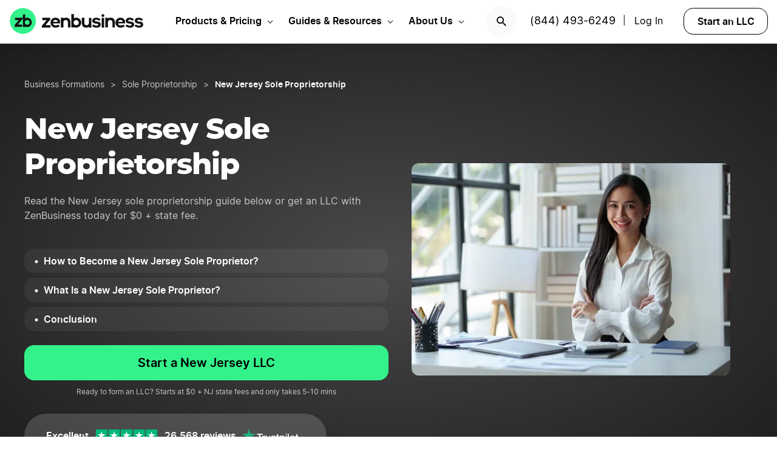

--- FILE ---
content_type: text/html; charset=UTF-8
request_url: https://www.zenbusiness.com/new-jersey-sole-proprietorship/
body_size: 20967
content:

<!DOCTYPE html>
<html lang="en-US" prefix="og: https://ogp.me/ns#">

<head>
    <meta charset="UTF-8">
    <meta name="viewport" content="width=device-width, initial-scale=1">
        <link rel="preload" href="/wp-content/themes/zenbusiness/assets/fonts/Inter-Regular.woff2" as="font" type="font/woff2" crossorigin="anonymous">
<link rel="preload" href="/wp-content/themes/zenbusiness/assets/fonts/Inter-SemiBold.woff2" as="font" type="font/woff2" crossorigin="anonymous">
<link rel="preload" href="/wp-content/themes/zenbusiness/assets/fonts/Montserrat-ExtraBold.woff2" as="font" type="font/woff2" crossorigin="anonymous">
<link rel="preconnect" href="https://www.googletagmanager.com/" />
<meta name="clarity-site-verification" content="10977fc9-c970-4eaf-a1c4-4975826c6ab6"/>
<!-- GTAG CONFIG -->
<script type='text/javascript'>
    window.dataLayer = window.dataLayer || [];
    function gtag() { dataLayer.push(arguments) }
    // grant consent by default if set to true or not defined
    let default_status = 'granted';
    let consent_status = {
        'ad_storage': default_status,
        'ad_user_data': default_status,
        'ad_personalization': default_status,
        'analytics_storage': default_status,
        'personalization_storage': default_status,
        'functionality_storage': default_status,
        'security_storage': default_status,
    };
    let ads_data_status = true;
    gtag('consent', 'default', consent_status);
    gtag('set', 'url_passthrough', true);
    gtag('set', 'ads_data_redaction', ads_data_status);
    gtag('js', new Date());
    window.location.origin !== 'https://www.zenbusiness.com' && console.log( 'Osano Consent: ', consent_status );

    // A function for shimming scheduler.yield and setTimeout:
    if (typeof yieldToMain === 'undefined') {
    var yieldToMain = () => {
        // Use scheduler.yield if it exists:
        if ('scheduler' in window && 'yield' in scheduler) {
        return scheduler.yield();
        }

        // Fall back to setTimeout:
        return new Promise(resolve => {
        setTimeout(resolve, 0);
        });
    }
    }

</script>
<!-- end google tag -->
    <link rel="preconnect" href="https://evt-cdn.zenbusiness.com" />	<style>img:is([sizes="auto" i], [sizes^="auto," i]) { contain-intrinsic-size: 3000px 1500px }</style>
	<title>How to Become a New Jersey Sole Proprietorship in 2026 | ZenBusiness</title>
<meta name="description" content="The New Jersey sole proprietorship is the simplest business &lsquo;format&rsquo;, but that doesn&rsquo;t mean that there aren&rsquo;t downsides. Here&rsquo;s what to know."/>
<meta name="robots" content="follow, index, max-snippet:-1, max-video-preview:-1, max-image-preview:large"/>
<link rel="canonical" href="https://www.zenbusiness.com/new-jersey-sole-proprietorship/" />
<meta property="og:locale" content="en_US" />
<meta property="og:type" content="article" />
<meta property="og:title" content="How to Become a New Jersey Sole Proprietorship in 2026 | ZenBusiness" />
<meta property="og:description" content="The New Jersey sole proprietorship is the simplest business &lsquo;format&rsquo;, but that doesn&rsquo;t mean that there aren&rsquo;t downsides. Here&rsquo;s what to know." />
<meta property="og:url" content="https://www.zenbusiness.com/new-jersey-sole-proprietorship/" />
<meta property="og:site_name" content="ZenBusiness" />
<meta property="article:publisher" content="https://www.facebook.com/ZenBusinessInc/" />
<meta property="og:updated_time" content="2025-06-30T12:47:39-06:00" />
<meta property="og:image:width" content="1200" />
<meta property="og:image:height" content="630" />
<meta property="og:image:type" content="image/jpg" />
<meta property="og:image" content="https://res.cloudinary.com/zenbusiness/q_auto,w_1200,h_630,c_auto,g_auto/v1/shared-assets/stk/new-jersey-sole-proprietorship.jpg" />
<meta property="og:image:secure_url" content="https://res.cloudinary.com/zenbusiness/q_auto,w_1200,h_630,c_auto,g_auto/v1/shared-assets/stk/new-jersey-sole-proprietorship.jpg" />
<meta property="og:image:alt" content="How to Become a New Jersey Sole Proprietorship" />
<meta name="twitter:card" content="summary_large_image" />
<meta name="twitter:title" content="How to Become a New Jersey Sole Proprietorship in 2026 | ZenBusiness" />
<meta name="twitter:description" content="The New Jersey sole proprietorship is the simplest business &lsquo;format&rsquo;, but that doesn&rsquo;t mean that there aren&rsquo;t downsides. Here&rsquo;s what to know." />
<meta name="twitter:site" content="@zenbusinessinc" />
<meta name="twitter:creator" content="@zenbusinessinc" />
<meta name="twitter:image" content="https://res.cloudinary.com/zenbusiness/q_auto,w_1200,h_600,c_auto,g_auto/v1/shared-assets/stk/new-jersey-sole-proprietorship.jpg" />
<script type="application/ld+json" class="rank-math-schema-pro">{"@context":"https://schema.org","@graph":[{"@type":"WebSite","@id":"https://www.zenbusiness.com/#website","url":"https://www.zenbusiness.com","name":"ZenBusiness","inLanguage":"en-US","publisher":{"@type":"Organization","name":"ZenBusiness","logo":{"@type":"ImageObject","@id":"https://www.zenbusiness.com/#logo","url":"https://res.cloudinary.com/zenbusiness/q_auto/v1/shared-assets/logo/zen-social-share-default.png","contentUrl":"https://res.cloudinary.com/zenbusiness/q_auto/v1/shared-assets/logo/zen-social-share-default.png","caption":"ZenBusiness","inLanguage":"en-US","width":"259","height":"260"}}},{"@type":"ImageObject","@id":"https://res.cloudinary.com/zenbusiness/q_auto,w_6912,h_4608/v1/shared-assets/stk/new-jersey-sole-proprietorship.jpg","url":"https://res.cloudinary.com/zenbusiness/q_auto,w_6912,h_4608/v1/shared-assets/stk/new-jersey-sole-proprietorship.jpg","width":"6912","height":"4608","inLanguage":"en-US"},{"@type":"WebPage","@id":"https://www.zenbusiness.com/new-jersey-sole-proprietorship/#webpage","url":"https://www.zenbusiness.com/new-jersey-sole-proprietorship/","name":"How to Become a New Jersey Sole Proprietorship in 2026 | ZenBusiness","datePublished":"2023-03-16T14:12:33-06:00","dateModified":"2025-06-30T12:47:39-06:00","isPartOf":{"@id":"https://www.zenbusiness.com/#website"},"primaryImageOfPage":{"@id":"https://res.cloudinary.com/zenbusiness/q_auto,w_6912,h_4608/v1/shared-assets/stk/new-jersey-sole-proprietorship.jpg"},"inLanguage":"en-US"},{"@type":"Person","@id":"https://www.zenbusiness.com/new-jersey-sole-proprietorship/#author","name":"Team ZenBusiness","image":{"@type":"ImageObject","@id":"https://res.cloudinary.com/zenbusiness/q_auto,w_96,h_96,c_lfill/v1/shared-assets/icon/misc/rovie-bot.svg","url":"https://res.cloudinary.com/zenbusiness/q_auto,w_96,h_96,c_lfill/v1/shared-assets/icon/misc/rovie-bot.svg","caption":"Team ZenBusiness","inLanguage":"en-US"},"sameAs":["https://www.zenbusiness.com"],"worksFor":{"@type":"Organization","name":"ZenBusiness","logo":{"@type":"ImageObject","@id":"https://www.zenbusiness.com/#logo","url":"https://res.cloudinary.com/zenbusiness/q_auto/v1/shared-assets/logo/zen-social-share-default.png","contentUrl":"https://res.cloudinary.com/zenbusiness/q_auto/v1/shared-assets/logo/zen-social-share-default.png","caption":"ZenBusiness","inLanguage":"en-US","width":"259","height":"260"}}},{"@type":"Article","headline":"How to Become a New Jersey Sole Proprietorship in 2026 | ZenBusiness","description":"The New Jersey sole proprietorship is the simplest business &lsquo;format&rsquo;, but that doesn&rsquo;t mean that there aren&rsquo;t downsides. Here&rsquo;s what to know.","author":{"@id":"https://www.zenbusiness.com/new-jersey-sole-proprietorship/#author","name":"Team ZenBusiness"},"name":"How to Become a New Jersey Sole Proprietorship in 2026 | ZenBusiness","@id":"https://www.zenbusiness.com/new-jersey-sole-proprietorship/#schema-4515300","isPartOf":{"@id":"https://www.zenbusiness.com/new-jersey-sole-proprietorship/#webpage"},"image":{"@id":"https://res.cloudinary.com/zenbusiness/q_auto,w_6912,h_4608/v1/shared-assets/stk/new-jersey-sole-proprietorship.jpg"},"inLanguage":"en-US","mainEntityOfPage":{"@id":"https://www.zenbusiness.com/new-jersey-sole-proprietorship/#webpage"}},{"@type":"BreadcrumbList","itemListElement":[{"@type":"ListItem","name":"Business Formations","item":"https://www.zenbusiness.com/business-structures/","position":"1"},{"@type":"ListItem","name":"Sole Proprietorship","item":"https://www.zenbusiness.com/sole-proprietorship/","position":"2"},{"@type":"ListItem","name":"New Jersey Sole Proprietor","position":"3"}]}]}</script>
<style id='classic-theme-styles-inline-css' type='text/css'>
/*! This file is auto-generated */
.wp-block-button__link{color:#fff;background-color:#32373c;border-radius:9999px;box-shadow:none;text-decoration:none;padding:calc(.667em + 2px) calc(1.333em + 2px);font-size:1.125em}.wp-block-file__button{background:#32373c;color:#fff;text-decoration:none}
</style>
<link rel='stylesheet' id='zenbusiness-general-css' href='https://www.zenbusiness.com/wp-content/themes/zenbusiness/assets/css/imports.css?ver=1768258993' type='text/css' media='all' />
<link rel='stylesheet' id='list-states-expandable-shuffled-css' href='https://www.zenbusiness.com/wp-content/themes/zenbusiness/ui-parts/blocks/list-states-expandable-shuffled/list-states-expandable-shuffled-rebrand.css?ver=1768258993' type='text/css' media='all' />
<link rel='stylesheet' id='button-block-v2-css' href='https://www.zenbusiness.com/wp-content/themes/zenbusiness/ui-parts/blocks/button-block-v2/button-block-v2.css?ver=1768258993' type='text/css' media='all' />
<link rel='stylesheet' id='text-css' href='https://www.zenbusiness.com/wp-content/themes/zenbusiness/ui-parts/blocks/text/text.css?ver=1768258993' type='text/css' media='all' />
<link rel='stylesheet' id='author-bio-css' href='https://www.zenbusiness.com/wp-content/themes/zenbusiness/ui-parts/blocks/author-bio/author-bio.css?ver=1768258993' type='text/css' media='all' />
<link rel='stylesheet' id='breadcrumbs-css' href='https://www.zenbusiness.com/wp-content/themes/zenbusiness/ui-parts/blocks/breadcrumbs/breadcrumbs-rebrand.css?ver=1768258993' type='text/css' media='all' />
<link rel='stylesheet' id='hero-banner-video-v4-css' href='https://www.zenbusiness.com/wp-content/themes/zenbusiness/ui-parts/blocks/hero-banner-video-v4/hero-banner-video-v4.css?ver=1768258993' type='text/css' media='all' />
<link rel='stylesheet' id='zenbusiness-rebrand-2022-css' href='https://www.zenbusiness.com/wp-content/themes/zenbusiness/assets/css/rebrand.css?ver=1768258993' type='text/css' media='all' />
<script type="text/javascript" id="zenbusiness-global-js-extra">
/* <![CDATA[ */
var wpEnv = ["production"];
var showChatWidgetInMobile = "false";
/* ]]> */
</script>
<script type="text/javascript" src="https://www.zenbusiness.com/wp-content/themes/zenbusiness/assets/js/global.min.js?ver=1768258993" id="zenbusiness-global-js"></script>
<script type="text/javascript" src="https://www.zenbusiness.com/wp-content/themes/zenbusiness/assets/js/dashboard-link.min.js?ver=1768258993" id="zenbusiness-dashboard-link-js"></script>
<script type="text/javascript" id="third-party-tracking-js-extra">
/* <![CDATA[ */
var experimentData = {"test":null,"version":null,"id":null};
/* ]]> */
</script>
<script type="text/javascript" defer src="https://www.zenbusiness.com/wp-content/themes/zenbusiness/assets/js/third-party-tracking.min.js?ver=1768258993" id="third-party-tracking-js"></script>
<script type="text/javascript" defer src="https://www.zenbusiness.com/wp-content/themes/zenbusiness/assets/js/avo.min.js?ver=1768258993" id="avo-js"></script>
<script type="text/javascript" id="rudderstack-js-extra">
/* <![CDATA[ */
var rudderstackEnv = {"RUDDERSTACK_API_KEY":"1qRhTAB0lH5hX3S41wMqn4m7jmV","RUDDERSTACK_API_SDK":"https:\/\/evt.zenbusiness.com","RUDDERSTACK_API_CDN":"https:\/\/evt-cdn.zenbusiness.com","RUDDERSTACK_API_URL":"https:\/\/evt-api.zenbusiness.com"};
/* ]]> */
</script>
<script type="text/javascript" defer src="https://www.zenbusiness.com/wp-content/themes/zenbusiness/assets/js/rudderstack.min.js?ver=1768258993" id="rudderstack-js"></script>
<!--BEGIN SCRIPT debugbearRegular--><script type="text/javascript">window.prod_env = window.prod_env || window.location.href.indexOf("www.zenbusiness.com") > 0; if ( ! prod_env ) { console.log("STM - Custom Script running: debugbear"); } if ( window.localStorage.getItem("osano_accepted_all") !== "false" ) { window.schema_highlighter = { accountId: 'ZenBusiness', outputCache: true };
    var dbpr = 100; 
    if (Math.random() * 100 > 100 - dbpr) {
        var d = "dbbRum", 
            w = window, 
            o = document, 
            a = addEventListener, 
            scr = o.createElement("script");

        scr.async = true;
        w[d] = w[d] || [];
        w[d].push(["presampling", dbpr]);

        ["error", "unhandledrejection"].forEach(function(t) {
            a(t, function(e) {
                w[d].push([t, e]);
            });
        });

        scr.src = 'https://www.zenbusiness.com/assets/js/dbb.js?p=' + Date.now();
        scr.async = true;
        o.head.appendChild(scr);
    }
 } </script><!--END debugbear--><script>document.documentElement.className += " js";</script>
<script src="https://cmp.osano.com/16CUtEUIu4pt34itT/fe16b972-32a4-4f4e-8baf-df2db5540040/osano.js" async></script><link rel="icon" href="https://res.cloudinary.com/zenbusiness/q_auto,w_192/v1/shared-assets/s2/logo/zb-mark-full-color.png" sizes="32x32" />
<link rel="icon" href="https://res.cloudinary.com/zenbusiness/q_auto,w_192/v1/shared-assets/s2/logo/zb-mark-full-color.png" sizes="192x192" />
<link rel="apple-touch-icon" href="https://res.cloudinary.com/zenbusiness/q_auto,w_192/v1/shared-assets/s2/logo/zb-mark-full-color.png" />
<meta name="msapplication-TileImage" content="https://res.cloudinary.com/zenbusiness/q_auto,w_192/v1/shared-assets/s2/logo/zb-mark-full-color.png" />
</head>
<body class="wp-singular seo-template-default single single-seo postid-707662 wp-embed-responsive wp-theme-zenbusiness no-sidebar rebrand-2022" >
    <div id='overlay-nav'></div>
    <div id='overlay-nav--mobile'></div>
    <div id='header-spacer'></div>
    <!--BEGIN SCRIPT ms-clarity-experiment-trackingRegular--><script type="text/javascript">window.prod_env = window.prod_env || window.location.href.indexOf("www.zenbusiness.com") > 0; if ( ! prod_env ) { console.log("STM - Custom Script running: ms-clarity-experiment-tracking"); } if ( window.localStorage.getItem("osano_accepted_all") !== "false" ) { window.addEventListener('load', () => {
    let attempts = 0;
    let clarityCheck = setInterval(function () { 
        if (typeof window.clarity === 'function') {
            if (ZenThirdPartyTracking?.experimentData) {
                window.clarity("set", `ff-${ZenThirdPartyTracking.experimentData.featureFlagKey}`, ZenThirdPartyTracking.experimentData.featureFlagVariation); 

                window.clarity("upgrade", "experiment");
                clearInterval(clarityCheck);
            }
        } else {
            /* Stop trying after 10 secs */
            attempts++ && attempts >= 10 && clearInterval(clarityCheck);
        }
    }, 1000);   
}); } </script><!--END ms-clarity-experiment-tracking-->            <header id="masthead" itemscope="itemscope" itemtype="https://schema.org/WPHeader" class="zenbusiness-header--wrap has-focus-00-background-color">
            
            <div class="zenbusiness-header opt-header">
                                    <nav id="topmenu" class="zenbusiness-header--topmenu has-focus-00-background-color">
                        <div class="zenbusiness-header--mob-buttons">

                            <!-- search -->
                            <div class="header-btn-search">
                                <button class="has-focus-90-color txt-bold txt-button-lg search-icon" data-loc="search" data-name="search_icon" aria-label="Search">
                                    <img src="https://res.cloudinary.com/zenbusiness/q_auto,w_22/shared-assets/s2/icon/search-icon.svg" width="22" height="22" loading="search" alt="Search icon" />
                                </button>
                            </div>
                            <!-- phone, click to call -->
                            <div class="header-btn-phone">
                                <span id="menu-item-511480" class="header-phone menu-item menu-item-type-custom menu-item-object-custom menu-item-511480">
                                    <a href="tel:1-844-493-6249">(844) 493-6249</a> |
                                </span>
                                <button class="header-btn-phone-toggle" aria-label="Call ZenBusiness Support">
                                    <img src="https://res.cloudinary.com/zenbusiness/q_auto,w_16,h_16/v1/shared-assets/icon/micro/phone-call-icon.svg" width="16" height="16" alt="Ringing phone icon" />
                                </button>
                                <a class="header-btn-phone-number has-focus-90-color" href="tel:1-844-493-6249"><span>(844) 493-6249 M</span></a>
                            </div>
                            <!-- login -->
                            <div class="header-btn-primary">
                                <span id="menu-item-511481" class="header-login menu-item menu-item-type-custom menu-item-object-custom menu-item-511481 header-btn-secondary">
                                    <span class="header-login-divider">|</span><a href="#" class="dashboard-link button-login button-focus button-primary" data-loc="login">Log In</a>
                                </span>
                                <a href="/login/" class="has-focus-90-color txt-bold txt-button-lg" data-loc="login" data-name="cta_login" aria-label="Login">
                                    <img src="https://res.cloudinary.com/zenbusiness/q_auto/v1/shared-assets/s2/material-icons/personrounded.svg" width="24" height="24" alt="User icon" />
                                </a>
                            </div>
                            <!-- start LLC -->
                            <div class="header-btn-start-llc">
                                        <form method="POST"
            class="funnel-form"
            action="/shop/llc/"
                                    name="funnel-link-form"
            >
                <input type="hidden" name="domesticJurisdiction" value="NJ">
        <input type="hidden" name="entry_uri" value="/new-jersey-sole-proprietorship/">        
    <button type="submit" aria-label = "Start an LLC" class="zb-button txt-button-lg button-focus-light button-secondary "
            >

        
    Start an LLC
    </button></form>                            </div>
                        </div>

                        <div class="zenbusiness-header--logo-wrap">
                            <a href="/" class="header-logo-link" rel="home" aria-current="page">
                                <img src="https://res.cloudinary.com/zenbusiness/q_auto/v1/shared-assets/s2/vector/zb-logo-fullcolor.svg" alt="ZenBusiness, Inc." width="220" height="45"/>
                            </a>
                        </div>

                        <div class="zenbusiness-header--mob-nav" >
                            <button aria-label='Open Menu' href="#" class="zenbusiness-header--mob-nav__hamburger" aria-haspopup="true" aria-expanded="false">
                                <span class="has-focus-90-background-color"></span>
                            </button>
                        </div>

                        <div id="zenbusiness--menu-wrapper" class="zenbusiness-header--menu-wrapper"><button aria-label="Close Menu" class="btn-close has-color-focus-90" tabindex="0"></button><ul id="menu-primary-menu-3" class="navbar"><li class="navbar-item navbar-item--has-cards"><div aria-haspopup="true" class="navbar-item__title"><button class="menu-item-inner">Products & Pricing</button></div><ul class="navbar-card"><li class="navbar-card__item navbar-card__item--has-submenu"><button class="flex submenu-item-inner"><div class="text-content"><div class="txt-body-sm">Make it Official</div></button><ul class="navbar-card-submenu"><li class="txt-body-md"><a href="https://www.zenbusiness.com/llc/">Start an LLC</a></li>
<li class="txt-body-md"><a href="https://www.zenbusiness.com/pricing-s-corporation/">File an S Corp</a></li>
<li class="txt-body-md"><a href="https://www.zenbusiness.com/pricing-incorporation/">Start a C Corp</a></li>
<li class="txt-body-md"><a href="https://www.zenbusiness.com/pricing-formation-plans/">Compare Formation Plans</a></li>
<li class="txt-body-md"><a href="https://www.zenbusiness.com/pricing-products/">Products & Pricing</a></li>
	</ul>
</li>
<li class="navbar-card__item navbar-card__item--has-submenu"><button class="flex submenu-item-inner"><div class="text-content"><div class="txt-body-sm">Stay Compliant</div></button><ul class="navbar-card-submenu"><li class="txt-body-md"><a href="https://www.zenbusiness.com/registered-agent/">Registered Agent Service</a></li>
<li class="txt-body-md"><a href="https://www.zenbusiness.com/pricing-worry-free/">Worry-Free Compliance</a></li>
<li class="txt-body-md"><a href="https://www.zenbusiness.com/beneficial-ownership-filing/">BOI Filing</a></li>
<li class="txt-body-md"><a href="https://www.zenbusiness.com/ein-number/">Employer ID Number (EIN)</a></li>
<li class="txt-body-md"><a href="/pricing-business-license-report/">Business License Report</a></li>
<li class="txt-body-md"><a href="https://www.zenbusiness.com/pricing-corporate-documents/">Business Document Templates</a></li>
	</ul>
</li>
<li class="navbar-card__item navbar-card__item--has-submenu"><button class="flex submenu-item-inner"><div class="text-content"><div class="txt-body-sm">Manage Finances</div></button><ul class="navbar-card-submenu"><li class="txt-body-md"><a href="https://www.zenbusiness.com/money/">Money Pro Bookkeeping</a></li>
<li class="txt-body-md"><a href="/banking/">Business Bank Account</a></li>
<li class="txt-body-md"><a href="https://www.zenbusiness.com/tax-services/">Tax Filing & Advice</a></li>
	</ul>
</li>
<li class="navbar-card__item navbar-card__item--has-submenu"><button class="flex submenu-item-inner"><div class="text-content"><div class="txt-body-sm">Get Customers</div></button><ul class="navbar-card-submenu"><li class="txt-body-md"><a href="https://www.zenbusiness.com/webpage/">Business Website Builder</a></li>
<li class="txt-body-md"><a href="https://www.zenbusiness.com/domain-registration/">Domain Name Registration</a></li>
<li class="txt-body-md"><a href="https://www.zenbusiness.com/secure-business-email-address/">Business Email Address</a></li>
<li class="txt-body-md"><a href="https://www.zenbusiness.com/logo-kit-for-small-business/">Logo Kit</a></li>
	</ul>
</li>
</ul>
</li>
<li class="navbar-item navbar-item--has-cards"><div aria-haspopup="true" class="navbar-item__title"><button class="menu-item-inner">Guides & Resources</button></div><ul class="navbar-card"><li class="navbar-card__item navbar-card__item--has-submenu"><button class="flex submenu-item-inner"><div class="text-content"><div class="txt-body-sm">Plan Your Business</div></button><ul class="navbar-card-submenu"><li class="txt-body-md"><a href="/how-to-start-an-llc/">How to Start an LLC</a></li>
<li class="txt-body-md"><a href="https://www.zenbusiness.com/incorporate/">How to Incorporate</a></li>
<li class="txt-body-md"><a href="https://www.zenbusiness.com/s-corporation/">How to File an S Corp</a></li>
<li class="txt-body-md"><a href="https://www.zenbusiness.com/start-a-business/">How to Start a Business</a></li>
<li class="txt-body-md"><a href="https://www.zenbusiness.com/business-structures/">Compare Business Entities</a></li>
<li class="txt-body-md"><a href="https://www.zenbusiness.com/small-business-ideas/">Business Ideas</a></li>
	</ul>
</li>
<li class="navbar-card__item navbar-card__item--has-submenu"><button class="flex submenu-item-inner"><div class="text-content"><div class="txt-body-sm">Grow Your Business</div></button><ul class="navbar-card-submenu"><li class="txt-body-md"><a href="/blog/market-your-business/">Marketing Tips</a></li>
<li class="txt-body-md"><a href="https://www.zenbusiness.com/i-have-an-llc-now-what/">Steps After Forming an LLC</a></li>
<li class="txt-body-md"><a href="https://www.zenbusiness.com/blog/how-to-design-a-business-card/">Business Card Design</a></li>
<li class="txt-body-md"><a href="https://www.zenbusiness.com/grants-for-small-businesses/">Small Business Grants</a></li>
<li class="txt-body-md"><a href="https://www.zenbusiness.com/small-business-government-loans/">Small Business Loans</a></li>
<li class="txt-body-md"><a href="https://www.zenbusiness.com/funding-an-llc/">Funding Your LLC</a></li>
	</ul>
</li>
<li class="navbar-card__item navbar-card__item--has-submenu"><button class="flex submenu-item-inner"><div class="text-content"><div class="txt-body-sm">Run Your Business</div></button><ul class="navbar-card-submenu"><li class="txt-body-md"><a href="https://www.zenbusiness.com/hiring-managing-employees/">Guide to Hiring</a></li>
<li class="txt-body-md"><a href="https://www.zenbusiness.com/get-business-insurance/">Guide to SMB Insurance</a></li>
<li class="txt-body-md"><a href="https://www.zenbusiness.com/webinar-registration/">Webinars</a></li>
<li class="txt-body-md"><a href="https://www.zenbusiness.com/llc-tax-write-offs/">LLC Tax Write-Offs</a></li>
<li class="txt-body-md"><a href="https://www.zenbusiness.com/tax-classification-for-llc/">LLC Tax Classification</a></li>
	</ul>
</li>
<li class="navbar-card__item navbar-card__item--has-submenu"><button class="flex submenu-item-inner"><div class="text-content"><div class="txt-body-sm">Free Business Tools</div></button><ul class="navbar-card-submenu"><li class="txt-body-md"><a href="https://www.zenbusiness.com/velo/">Velo™</a></li>
<li class="txt-body-md"><a href="https://www.zenbusiness.com/s-corp-tax-calculator/">S Corp Savings Calculator</a></li>
<li class="txt-body-md"><a href="/business-formation-quiz/">Entity Type Quiz</a></li>
<li class="txt-body-md"><a href="https://www.zenbusiness.com/break-even-calculator/">Break Even Calculator</a></li>
<li class="txt-body-md"><a href="/business-name-generator/">Business Name Generator</a></li>
	</ul>
</li>
</ul>
</li>
<li class="navbar-item navbar-item--has-cards"><div aria-haspopup="true" class="navbar-item__title"><button class="menu-item-inner">About Us</button></div><ul class="navbar-card"><li class="navbar-card__item navbar-card__item--has-submenu"><button class="flex submenu-item-inner"><div class="text-content"><div class="txt-body-sm">Our Story</div></button><ul class="navbar-card-submenu"><li class="txt-body-md"><a href="https://www.zenbusiness.com/about/">About</a></li>
<li class="txt-body-md"><a href="https://www.zenbusiness.com/why-zenbusiness/">Why ZenBusiness</a></li>
<li class="txt-body-md"><a href="https://www.zenbusiness.com/reviews/">Reviews</a></li>
	</ul>
</li>
<li class="navbar-card__item navbar-card__item--has-submenu"><button class="flex submenu-item-inner"><div class="text-content"><div class="txt-body-sm">Compare Us</div></button><ul class="navbar-card-submenu"><li class="txt-body-md"><a href="https://www.zenbusiness.com/legalzoom-compare/">ZenBusiness vs LegalZoom</a></li>
<li class="txt-body-md"><a href="https://www.zenbusiness.com/zenbusiness-vs-tailor-brands/">ZenBusiness vs Tailor Brands</a></li>
<li class="txt-body-md"><a href="https://www.zenbusiness.com/bizee-compare/">ZenBusiness vs Bizee</a></li>
<li class="txt-body-md"><a href="https://www.zenbusiness.com/zenbusiness-comparison/">All Competitor Comparisons</a></li>
	</ul>
</li>
</ul>
</li>
</ul><ul id="menu-primary-menu-cta" class="primary-menu-cta"><li id="menu-item-511479" class="header-search menu-item menu-item-type-custom menu-item-object-custom menu-item-511479 search-icon"><button data-name="search_icon" data-loc="search"> <picture> <source media="(max-width: 959px)" srcset="https://res.cloudinary.com/zenbusiness/q_auto,w_22/shared-assets/s2/icon/search-icon.svg" width="22" height="22"/><img src="https://res.cloudinary.com/zenbusiness/q_auto,w_22/shared-assets/s2/icon/search-icon.svg" alt="search icon" width="22" height="22"/></picture></button></li><li id="menu-item-511480" class="header-phone menu-item menu-item-type-custom menu-item-object-custom menu-item-511480"><a href="tel:1-844-493-6249">(844) 493-6249</a>|</li><li id="menu-item-511481" class="header-login menu-item menu-item-type-custom menu-item-object-custom menu-item-511481 header-btn-secondary"><a href="#" class="dashboard-link button-login button-focus button-primary" data-loc="login">Log In<span class="user-circle-outline"></span></a></li><li id="menu-item-511482" class="header-start-llc menu-item menu-item-type-custom menu-item-object-custom menu-item-511482 header-btn-secondary wrap-button-secondary">        <form method="POST"
            class="funnel-form"
            action="/shop/llc/"
                                    name="funnel-link-form"
            >
                <input type="hidden" name="domesticJurisdiction" value="NJ">
        <input type="hidden" name="entry_uri" value="/new-jersey-sole-proprietorship/">        
    <button type="submit" aria-label = "Start an LLC" class="zb-button txt-button-lg button-focus-light button-secondary "
            >

        
    Start an LLC
    </button></form></li></ul></div>                    </nav><!-- .main-navigation -->
                                <div id="search-bar-container" class="search-top-bar">
                    <div class="search-input-wrapper">
                        <img src="https://res.cloudinary.com/zenbusiness/q_auto,w_30/shared-assets/icon/micro/search-grey.svg" class="search-grey-icon" alt="search icon"/>
                        <input type="text" placeholder="Search products and articles" class="zb-form-input has-focus-00-background-color" id="search-input-nav" />
                        <button type="button" id="clear-search-icon"><img src="https://res.cloudinary.com/zenbusiness/q_auto,w_23/shared-assets/s2/material-icons/cancelrounded.svg" width="23" height="23" alt="clear search icon"/></button>
                        <button type="button" id="close-mobile-icon" class='close-mobile-icon'><img src="https://res.cloudinary.com/zenbusiness/image/upload/v1635266528/shared-assets/icon/micro/line-close-big.svg" alt="close mobile icon"/></button>
                    </div>
                    <div id="search-results-container"  class="search-results-container"></div>
                    <div class="blur-container"></div>
                </div>
        </header>
        <div class="seo-default ">
        <div class="content-wrapper">
            
<div class="wp-block-group zb-no-margin-bottom has-radial-grey-background-color"><div class="wp-block-group__inner-container">
<div class="wp-block-group zb-no-margin-bottom is-style-grid-full"><div class="wp-block-group__inner-container">
<div style="height:40px" aria-hidden="true" class="wp-block-spacer zb-hide-on-mobile"></div>



<div style="height:30px" aria-hidden="true" class="wp-block-spacer zb-hide-on-desktop"></div>


    <div class="zb-breadcrumbs-block " 
                                >
        
    <ul class="breadcrumbs dark">
            <li class="crumb">
                    <a href="/business-structures/" class="txt-caption-lg">
                Business Formations</a>
            
                    <span class="txt-caption-lg slash">></span>
            
                    <span class="txt-caption-lg ellipsis">&#8230;</span>
                    </li>
                <li class="crumb collapsible-crumb">
                    <a href="/sole-proprietorship/" class="txt-caption-lg">
                Sole Proprietorship</a>
            
        
                </li>
                <li class="crumb">
                    <span class="txt-caption-lg slash">></span>
            <span class="txt-caption-lg txt-bold">New Jersey Sole Proprietorship</span>
            
        
                </li>
            </ul>

        </div>




<div data-hyper-link="has--color" id="zb_hero-banner-video-v4_block_4c7d7e4bff5cc2f2b9b1126b412d80e5" class="zb-hero-banner-video-v4 width-link-list">
    <div class="hero-main break-md ">
        <div class="zb-hero-banner-video-v4-hero-content">
            
        <h1 class='zb-text lg_txt-title-lg-alt sm_txt-title-lg text-align-inherit   has-focus-00-color' id=''>        New Jersey Sole Proprietorship        </h1>

        
                            <div class="body-content md_txt-body-md sm_txt-body-lg"><p><span style="color: #c7c7c7">Read the New Jersey sole proprietorship guide below or get an LLC with ZenBusiness today for $0 + state fee.</span></p>
</div>
            
                            <div class="link-list">
                    <nav class="zb-link-list-v3">
        <ul class="list ul-list list-dark">            <li class="text txt-bold txt-body-sm">
                <a href="#How-to-Become-a-state-Sole-Proprietor" >How to Become a New Jersey Sole Proprietor?</a>            </li>
            <hr>
                    <li class="text txt-bold txt-body-sm">
                <a href="#what_proprietor" >What Is a New Jersey Sole Proprietor?</a>            </li>
            <hr>
                    <li class="text txt-bold txt-body-sm">
                <a href="#conclusion" >Conclusion</a>            </li>
            <hr>
        </ul></nav>        <form method="POST"
            class="funnel-form"
            action="/shop/llc/"
                                    name="funnel-link-form"
            >
                <input type="hidden" name="domesticJurisdiction" value="NJ">
        <input type="hidden" name="entry_uri" value="/new-jersey-sole-proprietorship/">        
    <button type="submit" aria-label="Start a New Jersey LLC" class="zb-button txt-button-lg button-growth button-primary "
            >

        
    Start a New Jersey LLC
    </button></form>                    <div class="under-form-text">
                        
        <p class='zb-text txt-caption-md  text-align-center   has-focus-30-color' id=''>        Ready to form an LLC? Starts at $0 + NJ state fees and only takes 5-10 mins        </p>

                            </div>
                </div>
                
<span class="zb-hero-banner-video-v4-trustpilot">            <div class='trustpilot-wrapper txt-bold dark '><span>Excellent
                <img decoding="async" class="trustpilot-stars" alt='4.8 out of 5 stars' src="https://res.cloudinary.com/zenbusiness/q_auto/v1/shared-assets/illustration/trustpilot-5-star.svg" loading="lazy" width="300" height="56"></span>
                    <a href="https://www.trustpilot.com/review/www.zenbusiness.com" rel="noopener noreferrer nofollow" target="_blank">26,568 reviews</a>
                <img decoding="async" class="trustpilot-logo" alt='Trustpilot logo' src="https://res.cloudinary.com/zenbusiness/q_auto/v1/shared-assets/logo/trustpilot-logo-white.svg" loading="lazy" width="93" height="23"></span>
            </div>
            </span>        </div>
        <div class="zb-hero-banner-video-v4-hero-image zb-hero-banner-video-v4-hero-image-center">
            <div class="hero-image-content">
                <div class="hero-background-image">
                    <picture><source type="image/avif" srcset="https://res.cloudinary.com/zenbusiness/q_auto,w_525/v1/shared-assets/stk/new-jersey-sole-proprietorship.avif 525w, https://res.cloudinary.com/zenbusiness/q_auto,w_480,h_320,c_lfill/v1/shared-assets/stk/new-jersey-sole-proprietorship.avif 480w, https://res.cloudinary.com/zenbusiness/q_auto,w_320,h_213,c_lfill/v1/shared-assets/stk/new-jersey-sole-proprietorship.avif 320w" sizes="(max-width: 525px) 100vw, 525px" /><source type="image/webp" srcset="https://res.cloudinary.com/zenbusiness/q_auto,w_525/v1/shared-assets/stk/new-jersey-sole-proprietorship.webp 525w, https://res.cloudinary.com/zenbusiness/q_auto,w_480,h_320,c_lfill/v1/shared-assets/stk/new-jersey-sole-proprietorship.webp 480w, https://res.cloudinary.com/zenbusiness/q_auto,w_320,h_213,c_lfill/v1/shared-assets/stk/new-jersey-sole-proprietorship.webp 320w" sizes="(max-width: 525px) 100vw, 525px" /><img fetchpriority="high" decoding="async" src="https://res.cloudinary.com/zenbusiness/q_auto,w_525/v1/shared-assets/stk/new-jersey-sole-proprietorship.jpg" loading="eager" sizes="(max-width: 525px) 100vw, 525px" srcset="https://res.cloudinary.com/zenbusiness/q_auto,w_525/v1/shared-assets/stk/new-jersey-sole-proprietorship.jpg 525w, https://res.cloudinary.com/zenbusiness/q_auto,w_480,h_320,c_lfill/v1/shared-assets/stk/new-jersey-sole-proprietorship.jpg 480w, https://res.cloudinary.com/zenbusiness/q_auto,w_320,h_213,c_lfill/v1/shared-assets/stk/new-jersey-sole-proprietorship.jpg 320w" width="525" height="350" alt="New Jersey Sole Proprietorship" class="zenbusiness-cloudinary-image" style="border-radius:12px" /></picture>                </div>
                <div class="hero-overlaping-elements" >
                                                    </div>
            </div>
        </div>
    </div>



</div>
</div></div>
</div></div>





<div style="height:25px" aria-hidden="true" class="wp-block-spacer"></div>



<div class="wp-block-group is-style-grid-full"><div class="wp-block-group__inner-container">
<div style="height:10px" aria-hidden="true" class="wp-block-spacer"></div>


<p class="has-text-align-left has-small-font-size">Last Updated: June 30, 2025</p>
</div></div>



<div class="wp-block-group has-focus-10-background-color zb-rounded-container is-style-grid-large"><div class="wp-block-group__inner-container"><h2 class="wp-block-heading has-text-align-center title-underline txt-title-md-alt" id="How-to-Become-a-state-Sole-Proprietor">How to Become a New Jersey Sole Proprietor</h2>


<p class="txt-body-md">Becoming a sole proprietor in New Jersey is straightforward. There&#8217;s no formal setup process or fees. Just start working, and you&#8217;re good to go. However, even though it&#8217;s easy to start, it&#8217;s a good idea to consider some extra steps along the way. While not necessary, many sole proprietors find them beneficial.</p>


<h3 class="wp-block-heading txt-title-sm txt-bold zb-default-margin" id="dba_acquisition">DBA Acquisition</h3>


<p class="txt-body-md">A&nbsp;<a href="/new-jersey-dba/">New Jersey doing business as</a>&nbsp;(DBA) name is a crucial part of many sole proprietorships, as it enables you to use an assumed name for your business, rather than your own personal name. The advantages of acquiring a DBA start with image &#8213; most customers feel that an assumed name is more professional and trustworthy than doing business with a company that uses its owner&rsquo;s personal name instead.</p>


<p class="txt-body-md">That said, sole proprietors can sign up for a business bank account using their DBA name, which is another step that goes a long way toward making customers feel more comfortable doing business with you.</p>


<p class="txt-body-md">Previous to claiming your DBA (sometimes referred to as a &ldquo;trade name&rdquo; or similar), you must first check it&rsquo;s availability using the search tool and name guidelines located&nbsp;on the New Jersey state website. After confirming the intended name is available, sole proprietorships must file their new trade name with the local county clerk in the municipality where the business is located.</p>


<h3 class="wp-block-heading txt-title-sm txt-bold zb-default-margin" id="tax_reqs">Determine Taxation Requirements</h3>


<p class="txt-body-md">Sole proprietors without employees usually don&rsquo;t need to acquire a federal tax ID number (EIN), because as a one-person business, you can typically just use your own social security number for most things an EIN is used for. Still, if you would rather not use your SSN for privacy purposes, it would be a good idea to get an EIN regardless.</p>


<p class="txt-body-md">Beyond that, the nature of your business will determine which taxes apply to you as a sole proprietor.</p>


<p class="txt-body-md">If your business sells goods or products within the state, you will likely be subject to the&nbsp;New Jersey&rsquo;s use and sales tax. Thankfully, New Jersey makes it easy to determine your sole proprietorship tax obligations. You must simply register your business with the state either online&nbsp;or by completing form NJ-REG in the Business Registration Packet. After you&rsquo;ve registered, your business will be notified regarding how to comply with New Jersey state tax requirements.</p>


<h3 class="wp-block-heading txt-title-sm txt-bold zb-default-margin" id="license_permit">Obtain Business Licenses and Permits</h3>


<p class="txt-body-md">There isn&rsquo;t a requirement in New Jersey for sole proprietors to acquire a general business license, but depending on the nature of your business you may need other&nbsp;<a href="/new-jersey-licenses-permits/">New Jersey licenses and permits</a>&nbsp;to operate in a compliant fashion.</p>


<p class="txt-body-md">New Jersey businesses may be required to meet a distinct set of professional and industry-specific licensing regulations. These are generally dictated by what type of business you operate.</p>


<p class="txt-body-md">Discovering which NJ licenses your business needs doesn&rsquo;t have to be complicated. To find out which licenses you need, consult the&nbsp;NJ License and Certification Guide&nbsp;and review the&nbsp;Licenses &amp; Permits page of the NJ business portal.</p>


<p class="txt-body-md">In addition, you should check to see if your business needs any licenses or permits on the local level.</p>


<p class="txt-body-md">Often, municipalities will have their own location-specific permits that your sole proprietorship will be required to comply by. For example, food retailers in New Jersey are required to comply by the&nbsp;Local Health Department&rsquo;s&nbsp;licensing standards. Because licenses are regulated by differing branches, it&rsquo;s best to contact your county government using&nbsp;this municipality search page&nbsp;and make an inquiry regarding what local licenses might be required for your business specifically.</p>
</div></div>



<div class="wp-block-group has-focus-10-background-color zb-rounded-container is-style-grid-large"><div class="wp-block-group__inner-container"><h2 class="wp-block-heading has-text-align-center title-underline txt-title-md-alt" id="what_proprietor">What Is a New Jersey Sole Proprietor?</h2>


<p class="txt-body-md">As opposed to a&nbsp;corporation&nbsp;or limited liability company (LLC), the sole proprietorship is not a legal business entity. The sole proprietorship is a one-person business that is not considered to be a distinct entity from the person who owns it, and it is frequently operated using the owner&rsquo;s personal name.</p>


<h3 class="wp-block-heading txt-title-sm txt-bold zb-default-margin">Here are the three main things you need to know:</h3>


<h4 class="wp-block-heading txt-body-xl txt-bold zb-default-margin">Tax Responsibilities</h4>


<p class="txt-body-md">Because there&rsquo;s no distinction between the owner and the business itself, sole proprietors don&rsquo;t need to file business tax returns &#8213; they instead simply claim any business profits or losses on their personal tax returns.</p>


<h4 class="wp-block-heading txt-body-xl txt-bold zb-default-margin">Contracts</h4>


<p class="txt-body-md">Sole proprietors are allowed to sign contracts using their personal name, and along those same lines, customers can write checks to the business by using the sole proprietor&rsquo;s name.</p>


<h4 class="wp-block-heading txt-body-xl txt-bold zb-default-margin">More Flexible</h4>


<p class="txt-body-md">The other big difference between sole proprietorships and more formal business structures is the fact that sole proprietors are allowed to commingle business and personal assets as much as they want to. With LLCs and corporations, ownership is required to keep their assets separate from those of the company. The downside of this aspect for sole proprietors is that if your business is sued, creditors are free to pursue your personal assets like your house, car, personal bank accounts, etc. For corporations and LLCs, creditors are limited to your business assets.</p>
</div></div>



<div class="wp-block-group has-growth-10-background-color zb-rounded-container is-style-grid-large"><div class="wp-block-group__inner-container"><h2 class="wp-block-heading has-text-align-center title-underline txt-title-md-alt" id="conclusion">Conclusion</h2>


<p class="txt-body-md">While the sole proprietor is such a simple business classification that New Jersey doesn&rsquo;t even require a business registration process or any type of fees, depending on how you use your sole proprietorship and what industry you operate in, you still might have some important steps that need to be taken.</p>


<p class="txt-body-md">When it comes to issues of taxation, licenses and permits, or even the name you want to call your sole proprietorship, you do need to be vigilant to make sure you&rsquo;re not overlooking anything.</p>


<p class="txt-body-md">We hope this guide helped you answer any questions you had for sole proprietorships in New Jersey, and we wish you success with your business!</p>
</div></div>



<div class="wp-block-group is-style-grid-full"><div class="wp-block-group__inner-container"><p class="has-small-font-size"><em>Disclaimer: The content on this page is for information purposes only and does not constitute legal, tax, or accounting advice. For specific questions about any of these topics, seek the counsel of a licensed professional</em>.</p>
</div></div>



<div class="wp-block-group is-style-grid-full"><div class="wp-block-group__inner-container">    <div class="zenbusiness-share-buttons">
        <ul class="zenbusiness-share-button-list">
            <li>
                <a href="https://www.linkedin.com/shareArticle?mini=true&#038;url=https%3A%2F%2Fwww.zenbusiness.com%2Fnew-jersey-sole-proprietorship%2F" rel="nofollow" target="_blank" data-target="linkedinwindow">
                    <svg xmlns="http://www.w3.org/2000/svg" width="24" height="24" fill="none"><path fill="#000" d="M16.3 20.29h3.043v-5.37c0-2.637-.57-4.665-3.651-4.665-1.48 0-2.473.812-2.879 1.582h-.042v-1.34H9.854v9.793h3.04v-4.843c0-1.278.241-2.515 1.825-2.515 1.562 0 1.581 1.46 1.581 2.596v4.762ZM4.657 7.395a1.764 1.764 0 1 0 3.528.002 1.764 1.764 0 0 0-3.528-.002ZM7.945 20.29H4.898v-9.792h3.047v9.792Z"/></svg>
                    <span class="visually-hidden">Share on LinkedIn</span>
                </a>
            </li>
            <li>
                <a href="https://twitter.com/intent/tweet?url=https%3A%2F%2Fwww.zenbusiness.com%2Fnew-jersey-sole-proprietorship%2F" rel="nofollow" target="_blank" data-target="twitterwindow">
                    <svg xmlns="http://www.w3.org/2000/svg" width="24" height="24" fill="none"><path fill="#000" d="m13.753 11.81 5.593-6.362h-1.325l-4.857 5.524-3.879-5.524H4.811l5.866 8.353-5.866 6.672h1.325l5.13-5.834 4.096 5.834h4.474l-6.083-8.663Zm-1.816 2.065-.594-.832-4.729-6.619H8.65l3.816 5.342.595.832 4.96 6.943h-2.036l-4.048-5.666Z"/></svg>
                    <span class="visually-hidden">Share on Twitter</span>
                </a>
            </li>
            <li>
                <a href="https://www.facebook.com/sharer/sharer.php?u=https%3A%2F%2Fwww.zenbusiness.com%2Fnew-jersey-sole-proprietorship%2F" rel="nofollow" target="_blank" data-target="facebookwindow">
                <svg xmlns="http://www.w3.org/2000/svg" width="24" height="24" fill="none"><path fill="#000" d="M14.072 20.573v-6.947h2.35l.35-2.705h-2.7V9.193c0-.786.215-1.318 1.34-1.318h1.432V5.453a19.054 19.054 0 0 0-2.088-.105c-2.066 0-3.482 1.267-3.482 3.575v1.998H8.937v2.705h2.337v6.947h2.798Z"/></svg>
                    <span class="visually-hidden">Share on Facebook</span>
                </a>
            </li>
            <li>
                <a href="mailto:?&#038;subject=How to Become a New Jersey Sole Proprietorship&#038;body=https%3A%2F%2Fwww.zenbusiness.com%2Fnew-jersey-sole-proprietorship%2F" rel="nofollow" target="_blank">
                    <svg xmlns="http://www.w3.org/2000/svg" width="24" height="24" fill="none"><path fill="#000" d="M5.522 18.316a1.47 1.47 0 0 1-1.08-.442A1.47 1.47 0 0 1 4 16.794V7.205c0-.425.147-.785.442-1.08a1.47 1.47 0 0 1 1.08-.442h12.956c.425 0 .785.147 1.08.442.295.295.442.655.442 1.08v9.587c0 .426-.147.786-.442 1.08a1.47 1.47 0 0 1-1.08.443H5.522ZM18.737 8.162l-6.327 4.05a.993.993 0 0 1-.201.087.71.71 0 0 1-.418 0 .993.993 0 0 1-.2-.087l-6.328-4.05v8.631c0 .076.024.138.073.187.049.048.11.072.186.072h12.956a.253.253 0 0 0 .186-.072.252.252 0 0 0 .073-.187V8.162ZM12 11.158l6.607-4.21H5.393L12 11.157ZM5.263 8.356v-.963.025-.026.964Z"/></svg>
                    <span class="visually-hidden">Share on Mail</span>
                </a>
            </li>
        </ul>
    </div>
    </div></div>



<div class="wp-block-group is-style-grid-full"><div class="wp-block-group__inner-container">
<div id="zb_author_block_ef76349557b3ca1ddc8fbab4ae66022d" class="zb-author">
    <div class="zb-author--image ">
        <picture><source type="image/avif" srcset="https://res.cloudinary.com/zenbusiness/q_auto,w_95/v1/shared-assets/s2/logo/zb-mark-full-color.avif 95w" sizes="(max-width: 95px) 100vw, 95px" /><source type="image/webp" srcset="https://res.cloudinary.com/zenbusiness/q_auto,w_95/v1/shared-assets/s2/logo/zb-mark-full-color.webp 95w" sizes="(max-width: 95px) 100vw, 95px" /><img decoding="async" src="https://res.cloudinary.com/zenbusiness/q_auto,w_95/v1/shared-assets/s2/logo/zb-mark-full-color.png" loading="lazy" sizes="auto, (max-width: 95px) 100vw, 95px" srcset="https://res.cloudinary.com/zenbusiness/q_auto,w_95/v1/shared-assets/s2/logo/zb-mark-full-color.png 95w" width="95" height="96" alt="zenbusiness logo" class="zenbusiness-cloudinary-image" /></picture>    </div>
    <div>
        <p class="txt-bold lg_txt-body-md sm_txt-body-lg has-focus-60-color zb-author--author ">Written by ZenBusiness Editorial Team</p>
        <span class="txt-body-sm has-focus-50-color zb-author--byline "><p>The ZenBusiness Editorial Team has more than 20 years of combined small business publishing experience and has helped over <strong>850,000</strong> entrepreneurs launch and grow their companies. The team&#8217;s writers and business formation experts are dedicated to providing accurate, practical, and trustworthy guidance so business owners can make confident decisions.</p>
</span>
    </div>
</div>
</div></div>



<div style="height:40px" aria-hidden="true" class="wp-block-spacer"></div>



<div class="wp-block-group has-focus-90-background-color is-style-grid-large"><div class="wp-block-group__inner-container">
<div style="height:60px" aria-hidden="true" class="wp-block-spacer"></div>



<div style="height:40px" aria-hidden="true" class="wp-block-spacer zb-hide-on-mobile"></div>



<div id="" class="zb-text-block">
    
        <p class='zb-text txt-title-hg  text-align-center   has-focus-00-color' id=''>                <span class="has-growth-20-color">$0</span> LLC Service        </p>

        </div>



<div style="height:20px" aria-hidden="true" class="wp-block-spacer"></div>


<p class="has-text-align-center has-focus-00-color txt-bold txt-title-sm">Start an LLC with ZenBusiness today for $0 plus state fees</p>



<div style="height:10px" aria-hidden="true" class="wp-block-spacer"></div>



    <div id="zb_button-block_block_fe0c27961611a0597a149279e8f6fb0a" class="zb-button-block aligncenter">
                <form method="POST"
            class="funnel-form"
            action="/shop/llc/"
                                    name="funnel-link-form"
            >
                <input type="hidden" name="domesticJurisdiction" value="NJ">
        <input type="hidden" name="entry_uri" value="/new-jersey-sole-proprietorship/">        
    <button type="submit" aria-label = "START YOUR LLC" class="zb-button txt-button-lg button-growth button-primary "
            >

        
    START YOUR LLC
    </button></form>    </div>
    


<div style="height:45px" aria-hidden="true" class="wp-block-spacer"></div>



<div style="height:40px" aria-hidden="true" class="wp-block-spacer zb-hide-on-mobile"></div>
</div></div>



<div style="height:30px" aria-hidden="true" class="wp-block-spacer"></div>



<div class="wp-block-group is-style-grid-full"><div class="wp-block-group__inner-container">
<div id="" class="zb-text-block">
    
        <p class='zb-text txt-title-md  text-align-center   has-focus-90-color' id=''>        New Jersey Business Resources        </p>

        </div>


<div id="zb_list-states-expandable-shuffled_block_3dd5b45cabf934c9349ceea8caad05b1" class="zb-list-states-expandable-shuffled ID683884 sorted">
            <div id="states-list" class="states-list zb-soft-shadow">
        <ul class = "sorted" >
                            <li class="state" data-title ="New Jersey Registered Agent">
                        <a class="inner" href="/new-jersey-registered-agent/">
                                                    <div class="content">
                                <div class="stateTitle txt-body-lg">
                                New Jersey Registered Agent                                </div>
                            </div>
                        </a>
                    </li>
                                        <li class="state" data-title ="New Jersey LLC">
                        <a class="inner" href="/new-jersey-llc/">
                                                    <div class="content">
                                <div class="stateTitle txt-body-lg">
                                New Jersey LLC                                </div>
                            </div>
                        </a>
                    </li>
                                        <li class="state" data-title ="New Jersey S Corp">
                        <a class="inner" href="/new-jersey-s-corporation/">
                                                    <div class="content">
                                <div class="stateTitle txt-body-lg">
                                New Jersey S Corp                                </div>
                            </div>
                        </a>
                    </li>
                                        <li class="state" data-title ="DBA Name in New Jersey">
                        <a class="inner" href="/new-jersey-dba/">
                                                    <div class="content">
                                <div class="stateTitle txt-body-lg">
                                DBA Name in New Jersey                                </div>
                            </div>
                        </a>
                    </li>
                                        <li class="state" data-title ="New Jersey Annual Report Filing">
                        <a class="inner" href="/new-jersey-annual-report/">
                                                    <div class="content">
                                <div class="stateTitle txt-body-lg">
                                New Jersey Annual Report Filing                                </div>
                            </div>
                        </a>
                    </li>
                                        <li class="state" data-title ="Best Businesses to Start in New Jersey">
                        <a class="inner" href="/new-jersey-best-businesses-to-start/">
                                                    <div class="content">
                                <div class="stateTitle txt-body-lg">
                                Best Businesses to Start in New Jersey                                </div>
                            </div>
                        </a>
                    </li>
                    </ul><ul id="expanded-state-list" class="expandable">                        <li class="state" data-title ="New Jersey Corporation">
                            <a class="inner" href="/new-jersey-corporation/">
                                                            <div class="content">
                                    <div class="stateTitle txt-body-lg">
                                    New Jersey Corporation                                    </div>
                                </div>
                            </a>
                        </li>
                                            <li class="state" data-title ="New Jersey Standing Certificate">
                            <a class="inner" href="/new-jersey-standing-certificate/">
                                                            <div class="content">
                                    <div class="stateTitle txt-body-lg">
                                    New Jersey Standing Certificate                                    </div>
                                </div>
                            </a>
                        </li>
                                            <li class="state" data-title ="Best New Jersey Registered Agent Services">
                            <a class="inner" href="/best-new-jersey-registered-agent-services/">
                                                            <div class="content">
                                    <div class="stateTitle txt-body-lg">
                                    Best New Jersey Registered Agent Services                                    </div>
                                </div>
                            </a>
                        </li>
                                            <li class="state" data-title ="New Jersey LLC Foreign Qualification">
                            <a class="inner" href="/new-jersey-llc-foreign-qualification/">
                                                            <div class="content">
                                    <div class="stateTitle txt-body-lg">
                                    New Jersey LLC Foreign Qualification                                     </div>
                                </div>
                            </a>
                        </li>
                                            <li class="state" data-title ="Amend New Jersey Articles of Organization">
                            <a class="inner" href="/new-jersey-llc-amendment/">
                                                            <div class="content">
                                    <div class="stateTitle txt-body-lg">
                                    Amend New Jersey Articles of Organization                                    </div>
                                </div>
                            </a>
                        </li>
                                            <li class="state" data-title ="Dissolve Your New Jersey Business">
                            <a class="inner" href="/new-jersey-dissolution/">
                                                            <div class="content">
                                    <div class="stateTitle txt-body-lg">
                                    Dissolve Your New Jersey Business                                    </div>
                                </div>
                            </a>
                        </li>
                                            <li class="state" data-title ="Best New Jersey LLC Services">
                            <a class="inner" href="/best-new-jersey-llc-services/">
                                                            <div class="content">
                                    <div class="stateTitle txt-body-lg">
                                    Best New Jersey LLC Services                                    </div>
                                </div>
                            </a>
                        </li>
                                            <li class="state" data-title ="Business Filing Fees in New Jersey">
                            <a class="inner" href="/new-jersey-filing-fees/">
                                                            <div class="content">
                                    <div class="stateTitle txt-body-lg">
                                    Business Filing Fees in New Jersey                                    </div>
                                </div>
                            </a>
                        </li>
                                            <li class="state" data-title ="New Jersey Operating Agreement">
                            <a class="inner" href="/new-jersey-operating-agreement/">
                                                            <div class="content">
                                    <div class="stateTitle txt-body-lg">
                                    New Jersey Operating Agreement                                    </div>
                                </div>
                            </a>
                        </li>
                                            <li class="state" data-title ="Apply for Business Licenses and Permits in New Jersey">
                            <a class="inner" href="/new-jersey-licenses-permits/">
                                                            <div class="content">
                                    <div class="stateTitle txt-body-lg">
                                    Apply for Business Licenses and Permits in New Jersey                                    </div>
                                </div>
                            </a>
                        </li>
                                            <li class="state" data-title ="New Jersey Small Business Taxes">
                            <a class="inner" href="/new-jersey-small-business-taxes/">
                                                            <div class="content">
                                    <div class="stateTitle txt-body-lg">
                                    New Jersey Small Business Taxes                                    </div>
                                </div>
                            </a>
                        </li>
                                            <li class="state" data-title ="New Jersey LLC Name Reservation">
                            <a class="inner" href="/new-jersey-llc-name-reservation/">
                                                            <div class="content">
                                    <div class="stateTitle txt-body-lg">
                                    New Jersey LLC Name Reservation                                    </div>
                                </div>
                            </a>
                        </li>
                                            <li class="state" data-title ="New Jersey Secretary of State Business Search">
                            <a class="inner" href="/new-jersey-business-search/">
                                                            <div class="content">
                                    <div class="stateTitle txt-body-lg">
                                    New Jersey Secretary of State Business Search                                    </div>
                                </div>
                            </a>
                        </li>
                                            <li class="state" data-title ="New Jersey Nonprofit Corporation">
                            <a class="inner" href="/new-jersey-nonprofit-corporation/">
                                                            <div class="content">
                                    <div class="stateTitle txt-body-lg">
                                    New Jersey Nonprofit Corporation                                    </div>
                                </div>
                            </a>
                        </li>
                                            <li class="state" data-title ="Change a Business Name in New Jersey">
                            <a class="inner" href="/how-to-change-business-name-new-jersey/">
                                                            <div class="content">
                                    <div class="stateTitle txt-body-lg">
                                    Change a Business Name in New Jersey                                    </div>
                                </div>
                            </a>
                        </li>
                                            <li class="state" data-title ="Transfer LLC Ownership in New Jersey">
                            <a class="inner" href="/transfer-llc-ownership-new-jersey/">
                                                            <div class="content">
                                    <div class="stateTitle txt-body-lg">
                                    Transfer LLC Ownership in New Jersey                                    </div>
                                </div>
                            </a>
                        </li>
                                            <li class="state" data-title ="New Jersey Rental Property LLC">
                            <a class="inner" href="/rental-property-llc-in-new-jersey/">
                                                            <div class="content">
                                    <div class="stateTitle txt-body-lg">
                                    New Jersey Rental Property LLC                                    </div>
                                </div>
                            </a>
                        </li>
                            </ul>
                    <button class="expand-toggle show-all" aria-controls="expanded-state-list" aria-expanded="false" data-expand-text="Show All" data-collapse-text="Show Less">
                <span class="txt-body-sm txt-bold toggle-text">Show All</span>
                <svg xmlns="http://www.w3.org/2000/svg" width="16" height="16" fill="currentColor" class="down-caret" viewBox="0 0 16 16">
                    <path fill-rule="evenodd" d="M1.646 4.646a.5.5 0 0 1 .708 0L8 10.293l5.646-5.647a.5.5 0 0 1 .708.708l-6 6a.5.5 0 0 1-.708 0l-6-6a.5.5 0 0 1 0-.708z"/>
                </svg>
            </button>
            </div>
    </div>
</div></div>



<div class="wp-block-group is-style-grid-full"><div class="wp-block-group__inner-container">
<div class="wp-block-group ID746235"><div class="wp-block-group__inner-container">
<div id="" class="zb-text-block">
    
        <p class='zb-text txt-title-md  text-align-center   has-focus-90-color' id=''>        Sole Proprietorships by State        </p>

        </div>



<div id="" class="zb-text-block">
    </div>


<div id="zb_list-states-expandable-shuffled_block_9ae66b7bbd65b4c117b660db755b1675" class="zb-list-states-expandable-shuffled ID708026 ">
            <div id="states-list" class="states-list zb-soft-shadow">
        <ul class = "" >
                            <li class="state" data-title ="Oklahoma Sole Proprietor">
                        <a class="inner" href="/oklahoma-sole-proprietorship/">
                                                    <div class="content">
                                <div class="stateTitle txt-body-lg">
                                Oklahoma Sole Proprietor                                </div>
                            </div>
                        </a>
                    </li>
                                        <li class="state" data-title ="Louisiana Sole Proprietor">
                        <a class="inner" href="/louisiana-sole-proprietorship/">
                                                    <div class="content">
                                <div class="stateTitle txt-body-lg">
                                Louisiana Sole Proprietor                                </div>
                            </div>
                        </a>
                    </li>
                                        <li class="state" data-title ="Alabama Sole Proprietor">
                        <a class="inner" href="/alabama-sole-proprietorship/">
                                                    <div class="content">
                                <div class="stateTitle txt-body-lg">
                                Alabama Sole Proprietor                                </div>
                            </div>
                        </a>
                    </li>
                                        <li class="state" data-title ="Pennsylvania Sole Proprietor">
                        <a class="inner" href="/pennsylvania-sole-proprietorship/">
                                                    <div class="content">
                                <div class="stateTitle txt-body-lg">
                                Pennsylvania Sole Proprietor                                </div>
                            </div>
                        </a>
                    </li>
                                        <li class="state" data-title ="Missouri Sole Proprietor">
                        <a class="inner" href="/missouri-sole-proprietorship/">
                                                    <div class="content">
                                <div class="stateTitle txt-body-lg">
                                Missouri Sole Proprietor                                </div>
                            </div>
                        </a>
                    </li>
                                        <li class="state" data-title ="Florida Sole Proprietor">
                        <a class="inner" href="/florida-sole-proprietorship/">
                                                    <div class="content">
                                <div class="stateTitle txt-body-lg">
                                Florida Sole Proprietor                                </div>
                            </div>
                        </a>
                    </li>
                    </ul><ul id="expanded-state-list" class="expandable">                        <li class="state" data-title ="Connecticut Sole Proprietor">
                            <a class="inner" href="/connecticut-sole-proprietorship/">
                                                            <div class="content">
                                    <div class="stateTitle txt-body-lg">
                                    Connecticut Sole Proprietor                                    </div>
                                </div>
                            </a>
                        </li>
                                            <li class="state" data-title ="Illinois Sole Proprietor">
                            <a class="inner" href="/illinois-sole-proprietorship/">
                                                            <div class="content">
                                    <div class="stateTitle txt-body-lg">
                                    Illinois Sole Proprietor                                    </div>
                                </div>
                            </a>
                        </li>
                                            <li class="state" data-title ="Arizona Sole Proprietor">
                            <a class="inner" href="/arizona-sole-proprietorship/">
                                                            <div class="content">
                                    <div class="stateTitle txt-body-lg">
                                    Arizona Sole Proprietor                                    </div>
                                </div>
                            </a>
                        </li>
                                            <li class="state" data-title ="Tennessee Sole Proprietor">
                            <a class="inner" href="/tennessee-sole-proprietorship/">
                                                            <div class="content">
                                    <div class="stateTitle txt-body-lg">
                                    Tennessee Sole Proprietor                                    </div>
                                </div>
                            </a>
                        </li>
                                            <li class="state" data-title ="Utah Sole Proprietor">
                            <a class="inner" href="/utah-sole-proprietorship/">
                                                            <div class="content">
                                    <div class="stateTitle txt-body-lg">
                                    Utah Sole Proprietor                                    </div>
                                </div>
                            </a>
                        </li>
                                            <li class="state" data-title ="Indiana Sole Proprietor">
                            <a class="inner" href="/indiana-sole-proprietorship/">
                                                            <div class="content">
                                    <div class="stateTitle txt-body-lg">
                                    Indiana Sole Proprietor                                    </div>
                                </div>
                            </a>
                        </li>
                                            <li class="state" data-title ="Georgia Sole Proprietor">
                            <a class="inner" href="/georgia-sole-proprietorship/">
                                                            <div class="content">
                                    <div class="stateTitle txt-body-lg">
                                    Georgia Sole Proprietor                                    </div>
                                </div>
                            </a>
                        </li>
                                            <li class="state" data-title ="North Carolina Sole Proprietor">
                            <a class="inner" href="/north-carolina-sole-proprietorship/">
                                                            <div class="content">
                                    <div class="stateTitle txt-body-lg">
                                    North Carolina Sole Proprietor                                    </div>
                                </div>
                            </a>
                        </li>
                                            <li class="state" data-title ="Delaware Sole Proprietor">
                            <a class="inner" href="/delaware-sole-proprietorship/">
                                                            <div class="content">
                                    <div class="stateTitle txt-body-lg">
                                    Delaware Sole Proprietor                                    </div>
                                </div>
                            </a>
                        </li>
                                            <li class="state" data-title ="Vermont Sole Proprietor">
                            <a class="inner" href="/vermont-sole-proprietorship/">
                                                            <div class="content">
                                    <div class="stateTitle txt-body-lg">
                                    Vermont Sole Proprietor                                    </div>
                                </div>
                            </a>
                        </li>
                                            <li class="state" data-title ="California Sole Proprietor">
                            <a class="inner" href="/california-sole-proprietorship/">
                                                            <div class="content">
                                    <div class="stateTitle txt-body-lg">
                                    California Sole Proprietor                                    </div>
                                </div>
                            </a>
                        </li>
                                            <li class="state" data-title ="Texas Sole Proprietor">
                            <a class="inner" href="/texas-sole-proprietorship/">
                                                            <div class="content">
                                    <div class="stateTitle txt-body-lg">
                                    Texas Sole Proprietor                                    </div>
                                </div>
                            </a>
                        </li>
                                            <li class="state" data-title ="Nebraska Sole Proprietor">
                            <a class="inner" href="/nebraska-sole-proprietorship/">
                                                            <div class="content">
                                    <div class="stateTitle txt-body-lg">
                                    Nebraska Sole Proprietor                                    </div>
                                </div>
                            </a>
                        </li>
                                            <li class="state" data-title ="Alaska Sole Proprietor">
                            <a class="inner" href="/alaska-sole-proprietorship/">
                                                            <div class="content">
                                    <div class="stateTitle txt-body-lg">
                                    Alaska Sole Proprietor                                    </div>
                                </div>
                            </a>
                        </li>
                                            <li class="state" data-title ="West Virginia Sole Proprietor">
                            <a class="inner" href="/west-virginia-sole-proprietorship/">
                                                            <div class="content">
                                    <div class="stateTitle txt-body-lg">
                                    West Virginia Sole Proprietor                                    </div>
                                </div>
                            </a>
                        </li>
                                            <li class="state" data-title ="Washington Sole Proprietor">
                            <a class="inner" href="/washington-sole-proprietorship/">
                                                            <div class="content">
                                    <div class="stateTitle txt-body-lg">
                                    Washington Sole Proprietor                                    </div>
                                </div>
                            </a>
                        </li>
                                            <li class="state" data-title ="Oregon Sole Proprietor">
                            <a class="inner" href="/oregon-sole-proprietorship/">
                                                            <div class="content">
                                    <div class="stateTitle txt-body-lg">
                                    Oregon Sole Proprietor                                    </div>
                                </div>
                            </a>
                        </li>
                                            <li class="state" data-title ="Hawaii Sole Proprietor">
                            <a class="inner" href="/hawaii-sole-proprietorship/">
                                                            <div class="content">
                                    <div class="stateTitle txt-body-lg">
                                    Hawaii Sole Proprietor                                    </div>
                                </div>
                            </a>
                        </li>
                                            <li class="state" data-title ="Ohio Sole Proprietor">
                            <a class="inner" href="/ohio-sole-proprietorship/">
                                                            <div class="content">
                                    <div class="stateTitle txt-body-lg">
                                    Ohio Sole Proprietor                                    </div>
                                </div>
                            </a>
                        </li>
                                            <li class="state" data-title ="Iowa Sole Proprietor">
                            <a class="inner" href="/iowa-sole-proprietorship/">
                                                            <div class="content">
                                    <div class="stateTitle txt-body-lg">
                                    Iowa Sole Proprietor                                    </div>
                                </div>
                            </a>
                        </li>
                                            <li class="state" data-title ="New Hampshire Sole Proprietor">
                            <a class="inner" href="/new-hampshire-sole-proprietorship/">
                                                            <div class="content">
                                    <div class="stateTitle txt-body-lg">
                                    New Hampshire Sole Proprietor                                    </div>
                                </div>
                            </a>
                        </li>
                                            <li class="state" data-title ="Wisconsin Sole Proprietor">
                            <a class="inner" href="/wisconsin-sole-proprietorship/">
                                                            <div class="content">
                                    <div class="stateTitle txt-body-lg">
                                    Wisconsin Sole Proprietor                                    </div>
                                </div>
                            </a>
                        </li>
                                            <li class="state" data-title ="Kentucky Sole Proprietor">
                            <a class="inner" href="/kentucky-sole-proprietorship/">
                                                            <div class="content">
                                    <div class="stateTitle txt-body-lg">
                                    Kentucky Sole Proprietor                                    </div>
                                </div>
                            </a>
                        </li>
                                            <li class="state" data-title ="Idaho Sole Proprietor">
                            <a class="inner" href="/idaho-sole-proprietorship/">
                                                            <div class="content">
                                    <div class="stateTitle txt-body-lg">
                                    Idaho Sole Proprietor                                    </div>
                                </div>
                            </a>
                        </li>
                                            <li class="state" data-title ="South Carolina Sole Proprietor">
                            <a class="inner" href="/south-carolina-sole-proprietorship/">
                                                            <div class="content">
                                    <div class="stateTitle txt-body-lg">
                                    South Carolina Sole Proprietor                                    </div>
                                </div>
                            </a>
                        </li>
                                            <li class="state" data-title ="Virginia Sole Proprietor">
                            <a class="inner" href="/virginia-sole-proprietorship/">
                                                            <div class="content">
                                    <div class="stateTitle txt-body-lg">
                                    Virginia Sole Proprietor                                    </div>
                                </div>
                            </a>
                        </li>
                                            <li class="state" data-title ="Minnesota Sole Proprietor">
                            <a class="inner" href="/minnesota-sole-proprietorship/">
                                                            <div class="content">
                                    <div class="stateTitle txt-body-lg">
                                    Minnesota Sole Proprietor                                    </div>
                                </div>
                            </a>
                        </li>
                                            <li class="state" data-title ="Colorado Sole Proprietor">
                            <a class="inner" href="/colorado-sole-proprietorship/">
                                                            <div class="content">
                                    <div class="stateTitle txt-body-lg">
                                    Colorado Sole Proprietor                                    </div>
                                </div>
                            </a>
                        </li>
                                            <li class="state" data-title ="Kansas Sole Proprietor">
                            <a class="inner" href="/kansas-sole-proprietorship/">
                                                            <div class="content">
                                    <div class="stateTitle txt-body-lg">
                                    Kansas Sole Proprietor                                    </div>
                                </div>
                            </a>
                        </li>
                                            <li class="state" data-title ="Arkansas Sole Proprietor">
                            <a class="inner" href="/arkansas-sole-proprietorship/">
                                                            <div class="content">
                                    <div class="stateTitle txt-body-lg">
                                    Arkansas Sole Proprietor                                    </div>
                                </div>
                            </a>
                        </li>
                                            <li class="state" data-title ="North Dakota Sole Proprietor">
                            <a class="inner" href="/north-dakota-sole-proprietorship/">
                                                            <div class="content">
                                    <div class="stateTitle txt-body-lg">
                                    North Dakota Sole Proprietor                                    </div>
                                </div>
                            </a>
                        </li>
                                            <li class="state" data-title ="Nevada Sole Proprietor">
                            <a class="inner" href="/nevada-sole-proprietorship/">
                                                            <div class="content">
                                    <div class="stateTitle txt-body-lg">
                                    Nevada Sole Proprietor                                    </div>
                                </div>
                            </a>
                        </li>
                                            <li class="state" data-title ="Michigan Sole Proprietor">
                            <a class="inner" href="/michigan-sole-proprietorship/">
                                                            <div class="content">
                                    <div class="stateTitle txt-body-lg">
                                    Michigan Sole Proprietor                                    </div>
                                </div>
                            </a>
                        </li>
                                            <li class="state" data-title ="Maine Sole Proprietor">
                            <a class="inner" href="/maine-sole-proprietorship/">
                                                            <div class="content">
                                    <div class="stateTitle txt-body-lg">
                                    Maine Sole Proprietor                                    </div>
                                </div>
                            </a>
                        </li>
                                            <li class="state" data-title ="South Dakota Sole Proprietor">
                            <a class="inner" href="/south-dakota-sole-proprietorship/">
                                                            <div class="content">
                                    <div class="stateTitle txt-body-lg">
                                    South Dakota Sole Proprietor                                    </div>
                                </div>
                            </a>
                        </li>
                                            <li class="state" data-title ="Rhode Island Sole Proprietor">
                            <a class="inner" href="/rhode-island-sole-proprietorship/">
                                                            <div class="content">
                                    <div class="stateTitle txt-body-lg">
                                    Rhode Island Sole Proprietor                                    </div>
                                </div>
                            </a>
                        </li>
                                            <li class="state" data-title ="New York Sole Proprietor">
                            <a class="inner" href="/new-york-sole-proprietorship/">
                                                            <div class="content">
                                    <div class="stateTitle txt-body-lg">
                                    New York Sole Proprietor                                    </div>
                                </div>
                            </a>
                        </li>
                                            <li class="state" data-title ="Wyoming Sole Proprietor">
                            <a class="inner" href="/wyoming-sole-proprietorship/">
                                                            <div class="content">
                                    <div class="stateTitle txt-body-lg">
                                    Wyoming Sole Proprietor                                    </div>
                                </div>
                            </a>
                        </li>
                                            <li class="state" data-title ="Mississippi Sole Proprietor">
                            <a class="inner" href="/mississippi-sole-proprietorship/">
                                                            <div class="content">
                                    <div class="stateTitle txt-body-lg">
                                    Mississippi Sole Proprietor                                    </div>
                                </div>
                            </a>
                        </li>
                                            <li class="state" data-title ="Maryland Sole Proprietor">
                            <a class="inner" href="/maryland-sole-proprietorship/">
                                                            <div class="content">
                                    <div class="stateTitle txt-body-lg">
                                    Maryland Sole Proprietor                                    </div>
                                </div>
                            </a>
                        </li>
                                            <li class="state" data-title ="Massachusetts Sole Proprietor">
                            <a class="inner" href="/massachusetts-sole-proprietorship/">
                                                            <div class="content">
                                    <div class="stateTitle txt-body-lg">
                                    Massachusetts Sole Proprietor                                    </div>
                                </div>
                            </a>
                        </li>
                                            <li class="state" data-title ="New Mexico Sole Proprietor">
                            <a class="inner" href="/new-mexico-sole-proprietorship/">
                                                            <div class="content">
                                    <div class="stateTitle txt-body-lg">
                                    New Mexico Sole Proprietor                                    </div>
                                </div>
                            </a>
                        </li>
                                            <li class="state" data-title ="Washington D.C. Sole Proprietor">
                            <a class="inner" href="/washington-dc-sole-proprietorship/">
                                                            <div class="content">
                                    <div class="stateTitle txt-body-lg">
                                    Washington D.C. Sole Proprietor                                    </div>
                                </div>
                            </a>
                        </li>
                                            <li class="state" data-title ="Montana Sole Proprietor">
                            <a class="inner" href="/montana-sole-proprietorship/">
                                                            <div class="content">
                                    <div class="stateTitle txt-body-lg">
                                    Montana Sole Proprietor                                    </div>
                                </div>
                            </a>
                        </li>
                            </ul>
                    <button class="expand-toggle show-all" aria-controls="expanded-state-list" aria-expanded="false" data-expand-text="Show All" data-collapse-text="Show Less">
                <span class="txt-body-sm txt-bold toggle-text">Show All</span>
                <svg xmlns="http://www.w3.org/2000/svg" width="16" height="16" fill="currentColor" class="down-caret" viewBox="0 0 16 16">
                    <path fill-rule="evenodd" d="M1.646 4.646a.5.5 0 0 1 .708 0L8 10.293l5.646-5.647a.5.5 0 0 1 .708.708l-6 6a.5.5 0 0 1-.708 0l-6-6a.5.5 0 0 1 0-.708z"/>
                </svg>
            </button>
            </div>
    </div>
</div></div>
</div></div>
        </div>
    </div>

    
        <div class="zb-cta-global-banner zb-fullwidth zb-global-sticky-top device-all">
            <div class="zb-outer-container  has-focus-90-background-color" data-viewport-desktop="1200" data-viewport-mobile="900" >
                                <div class="zb-container ">
                    
                <div>
                                    <div>
        <p class='zb-text txt-title-md-alt  text-align-inherit   has-focus-00-color' id=''>        Form Your New Jersey LLC        </p>

        </div>
                                </div>

                                <div class="buttons">
                                    <form method="POST"
            class="funnel-form"
            action="/shop/llc/"
                                    name="funnel-link-form"
            >
                <input type="hidden" name="domesticJurisdiction" value="NJ">
        <input type="hidden" name="entry_uri" value="/new-jersey-sole-proprietorship/">        
    <button type="submit" aria-label = "START NOW" class="zb-button txt-button-lg button-growth button-primary "
            >

        
    START NOW
    </button></form>                        </div>
                                    </div>
            </div>
        </div>
        
<div class="zenbusiness-footer has-focus-10-background-color">

    <div class="zenbusiness-footer--top">

        <div class="zenbusiness-footer--column zenbusiness-footer--widget">
            <div class="zenbusiness-footer--widget-primary-content">
                <div class="zenbusiness-footer--logo-wrap">
                    <a href="/" class="footer-logo-link">
                                                <img src="https://res.cloudinary.com/zenbusiness/q_auto/v1/shared-assets/logo/zen-logo-teal.svg" width="230" height="37" alt="ZenBusiness, Inc">
                    </a>
                </div>
                <div class="zenbusiness-footer--login">
                    
    <a href="https://www.zenbusiness.com/dashboard/login"
        aria-label="Log In"
                        class="zb-button txt-button-lg button-focus button-secondary zenbutton txt-button-sm"
                    >
    
    Log In
    </a>                </div>
            </div>
            <div class="zenbusiness-footer--widget-secondary-content">
                <div class="app-install-links">
                    <div class="scan-code">
                                                <img src="https://res.cloudinary.com/zenbusiness/q_auto/v1/shared-assets/s2/raster/app-download-qr-code-olvds-landing-page.png" width="80" height="80" alt="Scan to download the ZenBusiness app">
                        <div class="qr-code-text">
                                                        <img src="https://res.cloudinary.com/zenbusiness/q_auto,dpr_2.0/v1/shared-assets/s2/vector/app-icon-green.svg" width="40" height="40" alt="ZenBusiness app icon">
                            <p class="sm_txt-caption-sm">Scan to download </br>the <b>ZenBusiness</b> app</p>
                        </div>
                    </div>
                    <div class="install-links">
                        <a href="https://zenbusiness.onelink.me/NDnu/sszservi"
                            class="app-store-button"
                            target="_blank"
                            rel="noopener"
                            data-name="app_store_download_link">
                            <img src="https://developer.apple.com/assets/elements/badges/download-on-the-app-store.svg"
                                alt="Download on the App Store" />
                        </a>
                        <a href="https://zenbusiness.onelink.me/NDnu/sszservi"
                            class="google-play-button"
                            target="_blank"
                            rel="noopener"
                            data-name="google_play_download_link">
                                <img src="https://play.google.com/intl/en_us/badges/static/images/badges/en_badge_web_generic.png"
                                alt="Get it on Google Play" />
                        </a>
                    </div>
                </div>
            </div>
        </div>
        <div class="zenbusiness-footer--column zenbusiness-footer--menus">
            <div class="zenbusiness-footer--menu-column">
                <p class="has-focus-90-color">
                    Services                </p>
                <div class="menu-footer-menu-1-services-new-container"><ul id="menu-footer-menu-1-services-new" class="menu"><li id="menu-item-907531" class="menu-item menu-item-type-post_type menu-item-object-seo menu-item-907531"><a href="https://www.zenbusiness.com/pricing-formation-plans/">Formation Plans</a></li>
<li id="menu-item-907532" class="menu-item menu-item-type-post_type menu-item-object-seo menu-item-907532"><a href="https://www.zenbusiness.com/registered-agent/">Registered Agent</a></li>
<li id="menu-item-907533" class="menu-item menu-item-type-post_type menu-item-object-seo menu-item-907533"><a href="https://www.zenbusiness.com/beneficial-ownership-filing/">Beneficial Ownership Information (BOI)</a></li>
<li id="menu-item-907536" class="menu-item menu-item-type-post_type menu-item-object-page menu-item-907536"><a href="https://www.zenbusiness.com/pricing-worry-free/">Worry-Free Compliance</a></li>
<li id="menu-item-907537" class="menu-item menu-item-type-post_type menu-item-object-seo menu-item-907537"><a href="https://www.zenbusiness.com/operating-agreement/">Operating Agreement</a></li>
<li id="menu-item-907538" class="menu-item menu-item-type-post_type menu-item-object-seo menu-item-907538"><a href="https://www.zenbusiness.com/annual-reports/">Annual Reports</a></li>
<li id="menu-item-949900" class="menu-item menu-item-type-post_type menu-item-object-page menu-item-949900"><a href="https://www.zenbusiness.com/velo/">ZenBusiness Velo&trade;</a></li>
<li id="menu-item-907539" class="menu-item menu-item-type-post_type menu-item-object-page menu-item-907539"><a href="https://www.zenbusiness.com/money/">Money Pro</a></li>
<li id="menu-item-909049" class="menu-item menu-item-type-custom menu-item-object-custom menu-item-909049"><a href="/state-fees/">LLC Costs</a></li>
<li id="menu-item-932429" class="menu-item menu-item-type-custom menu-item-object-custom menu-item-932429"><a href="/pricing-amendment/">Amendment Filing</a></li>
<li id="menu-item-932430" class="menu-item menu-item-type-custom menu-item-object-custom menu-item-932430"><a href="/certificate-good-standing/">Certificate of Good Standing</a></li>
<li id="menu-item-932432" class="menu-item menu-item-type-custom menu-item-object-custom menu-item-932432"><a href="/get-domain/">Domain Name Privacy</a></li>
</ul></div>            </div>
            <div class="zenbusiness-footer--menu-column">
                <p class="has-focus-90-color">
                    Company                </p>
                <div class="menu-footer-menu-2-company-new-container"><ul id="menu-footer-menu-2-company-new" class="menu"><li id="menu-item-907540" class="menu-item menu-item-type-post_type menu-item-object-page menu-item-907540"><a href="https://www.zenbusiness.com/about/">About</a></li>
<li id="menu-item-907541" class="menu-item menu-item-type-post_type menu-item-object-page menu-item-907541"><a href="https://www.zenbusiness.com/careers/">Careers</a></li>
<li id="menu-item-907542" class="menu-item menu-item-type-post_type menu-item-object-page menu-item-907542"><a href="https://www.zenbusiness.com/grants/">Grants</a></li>
<li id="menu-item-907543" class="menu-item menu-item-type-post_type menu-item-object-page menu-item-907543"><a href="https://www.zenbusiness.com/impact/">Social Impact</a></li>
<li id="menu-item-907544" class="menu-item menu-item-type-post_type menu-item-object-page menu-item-907544"><a href="https://www.zenbusiness.com/dei/">Diversity, Equity, and Inclusion</a></li>
<li id="menu-item-907545" class="menu-item menu-item-type-post_type menu-item-object-page menu-item-907545"><a href="https://www.zenbusiness.com/newsroom/">Newsroom</a></li>
<li id="menu-item-932427" class="menu-item menu-item-type-custom menu-item-object-custom menu-item-932427"><a href="/blog/">Visit the Blog</a></li>
<li id="menu-item-909047" class="menu-item menu-item-type-post_type menu-item-object-page menu-item-909047"><a href="https://www.zenbusiness.com/partner-program/">Partner Program</a></li>
<li id="menu-item-909048" class="menu-item menu-item-type-post_type menu-item-object-page menu-item-909048"><a href="https://www.zenbusiness.com/affiliate-program/">Affiliate Program</a></li>
<li id="menu-item-951858" class="menu-item menu-item-type-custom menu-item-object-custom menu-item-951858"><a href="/enterprise/">Enterprise Program</a></li>
<li id="menu-item-907546" class="menu-item menu-item-type-custom menu-item-object-custom menu-item-907546"><a href="/refer-a-friend/">Refer friends, get $50</a></li>
<li id="menu-item-935231" class="menu-item menu-item-type-custom menu-item-object-custom menu-item-935231"><a href="/registered-agent-offices/">Registered Agent Offices</a></li>
</ul></div>            </div>
            <div class="zenbusiness-footer--menu-column">
                <p class="has-focus-90-color">
                    Support                </p>
                <div class="menu-footer-menu-3-support-container"><ul id="menu-footer-menu-3-support" class="menu"><li id="menu-item-907551" class="menu-item menu-item-type-post_type menu-item-object-seo menu-item-907551"><a href="https://www.zenbusiness.com/login/">Log In</a></li>
<li id="menu-item-907553" class="menu-item menu-item-type-post_type menu-item-object-page menu-item-907553"><a href="https://www.zenbusiness.com/support-faqs/">F.A.Q.</a></li>
<li id="menu-item-907554" class="menu-item menu-item-type-custom menu-item-object-custom menu-item-907554"><a href="https://help.zenbusiness.com/">Help Center</a></li>
<li id="menu-item-907556" class="menu-item menu-item-type-post_type menu-item-object-page menu-item-907556"><a href="https://www.zenbusiness.com/contact-us/">Contact Us</a></li>
<li id="menu-item-907557" class="menu-item menu-item-type-post_type menu-item-object-page menu-item-907557"><a href="https://www.zenbusiness.com/support-terms/">Terms of Use</a></li>
<li id="menu-item-907583" class="menu-item menu-item-type-post_type menu-item-object-page menu-item-privacy-policy menu-item-907583"><a rel="privacy-policy" href="https://www.zenbusiness.com/support-privacy-policy/">Privacy Policy</a></li>
<li id="menu-item-907562" class="menu-item menu-item-type-post_type menu-item-object-seo menu-item-907562"><a href="https://www.zenbusiness.com/security-compliance/">Trust Center</a></li>
<li id="menu-item-907570" class="menu-item menu-item-type-post_type menu-item-object-seo menu-item-907570"><a href="https://www.zenbusiness.com/glossary/">Glossary</a></li>
<li id="menu-item-907571" class="menu-item menu-item-type-custom menu-item-object-custom menu-item-907571"><a href="#">Cookie Preferences</a></li>
</ul></div>            </div>
        </div>

    </div>

    <div class="zenbusiness-footer--bottom">
        <div class="zenbusiness-footer--copyright">
            <p>Made with ❤︎ remotely by ZenBusiness, Inc. &copy; 2026. All rights reserved.</p>
        </div>
        <div class="zenbusiness-footer--social">
                            <a href="https://www.instagram.com/zenbusiness/">
                    <img loading="lazy" src="https://res.cloudinary.com/zenbusiness/q_auto,w_24,h_22/v1/shared-assets/icon/micro/footer-icon-instagram-newbrand.svg" alt="Visit our instagram page" width="24" height="22">                </a>
                            <a href="https://x.com/ZenBusinessInc">
                    <img loading="lazy" src="https://res.cloudinary.com/zenbusiness/q_auto,w_24,h_24/v1/shared-assets/s2/icon/social-x.svg" alt="Visit our x page" width="24" height="24">                </a>
                            <a href="https://www.facebook.com/ZenBusinessInc/">
                    <img loading="lazy" src="https://res.cloudinary.com/zenbusiness/q_auto,w_12,h_22/v1/shared-assets/icon/micro/footer-icon-facebook-newbrand.svg" alt="Visit our facebook page" width="12" height="22">                </a>
                            <a href="https://www.linkedin.com/company/zenbusiness-pbc">
                    <img loading="lazy" src="https://res.cloudinary.com/zenbusiness/q_auto,w_20,h_20/v1/shared-assets/icon/micro/footer-icon-linkedin-newbrand.svg" alt="Visit our linkedin page" width="20" height="20">                </a>
                        <div class="zenbusiness-footer--pbc">
                                <img loading="lazy" src="https://res.cloudinary.com/zenbusiness/q_auto/v1/shared-assets/icon/misc/pbc-outline-128.svg" class="attachment-full size-full" alt="Public Benefit Corp" height="45" width="45">
            </div>
        </div>
    </div>
</div>
<script type="speculationrules">
{"prefetch":[{"source":"document","where":{"and":[{"href_matches":"\/*"},{"not":{"href_matches":["\/wp-*.php","\/wp-admin\/*","\/wp-content\/uploads\/*","\/wp-content\/*","\/wp-content\/plugins\/*","\/wp-content\/themes\/zenbusiness\/*","\/*\\?(.+)"]}},{"not":{"selector_matches":"a[rel~=\"nofollow\"]"}},{"not":{"selector_matches":".no-prefetch, .no-prefetch a"}}]},"eagerness":"conservative"}]}
</script>
<script>
        window.dataLayer = window.dataLayer || [];
        window.dataLayer.push({"zen-t2":"","zen-t4":"","zen-t5":"","zen-t6":"","zen-t7":"","zen-t1":"","zen-t3":""} );
        </script><!--BEGIN SCRIPT fragment-check-gtagRegular--><script type="text/javascript">window.prod_env = window.prod_env || window.location.href.indexOf("www.zenbusiness.com") > 0; if ( ! prod_env ) { console.log("STM - Custom Script running: fragment-check-gtag"); } if ( window.localStorage.getItem("osano_accepted_all") !== "false" ) { new function () {
    let gcode = window.location.href.indexOf("www.zenbusiness.com") > 0 ? "G-QD5SFEDQQ9" : "G-202BXS63NT";
    gtag("get", gcode, "client_id", client_id => {
        if ( performance.getEntries()[0].name.match("#:~:text=(.*)") !== null ) {
            var entries = decodeURIComponent(performance.getEntries()[0].name.match("#:~:text=(.*)")[1]);
            if (entries) {
                var frag = entries.replace(/, /g,"").replace(/,/g,"...").replace(/\*/g,", ");
                gtag('event', 'featured_snippet', { 'snippet_text' : frag });
                if (window.location.href.indexOf("www.zenbusiness.com") > 0) {
                    console.log('*** STM: Frag sent: ', frag);
                    return;
                }
            }
        }
        if (window.location.href.indexOf("www.zenbusiness.com") > 0) {
            console.log('*** STM: No fragment was sent');
            return;
        }
    });
}(); } </script><!--END fragment-check-gtag--><!--BEGIN SCRIPT extole---refer-a-friend---normal-load-(5-sec)Regular--><script type="text/javascript">window.prod_env = window.prod_env || window.location.href.indexOf("www.zenbusiness.com") > 0; if ( ! prod_env ) { console.log("STM - Custom Script running: extole---refer-a-friend---normal-load-(5-sec)"); } if ( window.localStorage.getItem("osano_accepted_all") !== "false" ) { document.addEventListener("DOMContentLoaded",function(e){let delay=5e3;const url=window.location.href,paramString=url.split("?")[1],params=new URLSearchParams(paramString);params.has("extole_zone_name")&&(delay=2e3);setTimeout(function(){let e="https://share.zenbusiness.com/core.js",o=document.createElement("script");o.setAttribute("src",e),o.setAttribute("type","text/javascript"),document.body.appendChild(o),0>window.location.href.indexOf("www.zenbusiness.com")&&(o.addEventListener("load",()=>{console.log("%c * STM "+e+" Loaded","color: blue; background: yellow;")}),o.addEventListener("error",o=>{console.log("%c *STM Error on loading file: "+e,"color: blue; background: yellow;")})),function(e,o,t,n,l){for(e[o]=e[o]||{},e[o].q=e[o].q||[];l<n.length;)t(n[l++],e[o])}(window,"extole",function(e,o){o[e]=o[e]||function(){o.q.push([e,arguments])}},["createZone"],0),extole.createZone({name:"global_footer",element_id:"extole_zone_global_footer",data:{email:"",first_name:"",last_name:"",partner_user_id:"", "labels": "heightened-offer-raf"}}),0>window.location.href.indexOf("www.zenbusiness.com")&&console.log("%c * STM - Extole Tag (normal) loaded","color: blue; background: yellow;")},delay)}); } </script><!--END extole---refer-a-friend---normal-load-(5-sec)--><!--BEGIN SCRIPT awin--><script type="text/javascript">window.prod_env = window.prod_env || window.location.href.indexOf("www.zenbusiness.com") > 0; if ( ! prod_env ) { console.log("STM - Enqueued Script running: awin"); } if ( window.localStorage.getItem("osano_accepted_all") !== "false" ) {   let e="https://www.dwin1.com/102801.js", o=document.createElement("script");   o.setAttribute("src",e);   o.setAttribute("async", "async");   o.setAttribute("type","text/javascript");   document.body.appendChild(o);   if ( ! prod_env ) {     o.addEventListener("load",()=>{       console.log("%c * STM "+e+" Loaded","color: blue; background: yellow;")     });     o.addEventListener("error",o=>{       console.log("%c *STM Error on loading file: "+e,"color: blue; background: yellow;")     });   }  } </script><!--END awin--><style id='wp-block-spacer-inline-css' type='text/css'>
.wp-block-spacer{clear:both}
</style>
<style id='wp-block-group-inline-css' type='text/css'>
.wp-block-group{box-sizing:border-box}:where(.wp-block-group.wp-block-group-is-layout-constrained){position:relative}
</style>
<style id='wp-block-paragraph-inline-css' type='text/css'>
.is-small-text{font-size:.875em}.is-regular-text{font-size:1em}.is-large-text{font-size:2.25em}.is-larger-text{font-size:3em}.has-drop-cap:not(:focus):first-letter{float:left;font-size:8.4em;font-style:normal;font-weight:100;line-height:.68;margin:.05em .1em 0 0;text-transform:uppercase}body.rtl .has-drop-cap:not(:focus):first-letter{float:none;margin-left:.1em}p.has-drop-cap.has-background{overflow:hidden}:root :where(p.has-background){padding:1.25em 2.375em}:where(p.has-text-color:not(.has-link-color)) a{color:inherit}p.has-text-align-left[style*="writing-mode:vertical-lr"],p.has-text-align-right[style*="writing-mode:vertical-rl"]{rotate:180deg}
</style>
<style id='wp-block-heading-inline-css' type='text/css'>
h1.has-background,h2.has-background,h3.has-background,h4.has-background,h5.has-background,h6.has-background{padding:1.25em 2.375em}h1.has-text-align-left[style*=writing-mode]:where([style*=vertical-lr]),h1.has-text-align-right[style*=writing-mode]:where([style*=vertical-rl]),h2.has-text-align-left[style*=writing-mode]:where([style*=vertical-lr]),h2.has-text-align-right[style*=writing-mode]:where([style*=vertical-rl]),h3.has-text-align-left[style*=writing-mode]:where([style*=vertical-lr]),h3.has-text-align-right[style*=writing-mode]:where([style*=vertical-rl]),h4.has-text-align-left[style*=writing-mode]:where([style*=vertical-lr]),h4.has-text-align-right[style*=writing-mode]:where([style*=vertical-rl]),h5.has-text-align-left[style*=writing-mode]:where([style*=vertical-lr]),h5.has-text-align-right[style*=writing-mode]:where([style*=vertical-rl]),h6.has-text-align-left[style*=writing-mode]:where([style*=vertical-lr]),h6.has-text-align-right[style*=writing-mode]:where([style*=vertical-rl]){rotate:180deg}
</style>
<style id='global-styles-inline-css' type='text/css'>
:root{--wp--preset--aspect-ratio--square: 1;--wp--preset--aspect-ratio--4-3: 4/3;--wp--preset--aspect-ratio--3-4: 3/4;--wp--preset--aspect-ratio--3-2: 3/2;--wp--preset--aspect-ratio--2-3: 2/3;--wp--preset--aspect-ratio--16-9: 16/9;--wp--preset--aspect-ratio--9-16: 9/16;--wp--preset--color--black: #000000;--wp--preset--color--cyan-bluish-gray: #abb8c3;--wp--preset--color--white: #ffffff;--wp--preset--color--pale-pink: #f78da7;--wp--preset--color--vivid-red: #cf2e2e;--wp--preset--color--luminous-vivid-orange: #ff6900;--wp--preset--color--luminous-vivid-amber: #fcb900;--wp--preset--color--light-green-cyan: #7bdcb5;--wp--preset--color--vivid-green-cyan: #00d084;--wp--preset--color--pale-cyan-blue: #8ed1fc;--wp--preset--color--vivid-cyan-blue: #0693e3;--wp--preset--color--vivid-purple: #9b51e0;--wp--preset--color--focus-00: #ffffff;--wp--preset--color--focus-10: #fafafa;--wp--preset--color--focus-20: #ededed;--wp--preset--color--focus-30: #c7c7c7;--wp--preset--color--focus-40: #787878;--wp--preset--color--focus-50: #656565;--wp--preset--color--focus-60: #424242;--wp--preset--color--focus-70: #2e2e2e;--wp--preset--color--focus-80: #1e1e1e;--wp--preset--color--focus-90: #000000;--wp--preset--color--peace-10: #cff9fa;--wp--preset--color--peace-20: #5fdde0;--wp--preset--color--peace-30: #2e9ea3;--wp--preset--color--peace-40: #187f8b;--wp--preset--color--peace-50: #095f6d;--wp--preset--color--energy-10: #ffd8d8;--wp--preset--color--energy-20: #fc8e8a;--wp--preset--color--energy-30: #ff2020;--wp--preset--color--energy-40: #e12513;--wp--preset--color--energy-50: #9e2301;--wp--preset--color--growth-10: #d9fec5;--wp--preset--color--growth-20: #33f28b;--wp--preset--color--growth-30: #0aa74c;--wp--preset--color--growth-40: #00863a;--wp--preset--color--growth-50: #056325;--wp--preset--color--creativity-10: #ffd5b5;--wp--preset--color--creativity-20: #ffb548;--wp--preset--color--creativity-30: #ca7f1a;--wp--preset--color--creativity-40: #a36601;--wp--preset--color--creativity-50: #754e00;--wp--preset--color--wisdom-10: #cddefd;--wp--preset--color--wisdom-20: #86affe;--wp--preset--color--wisdom-30: #475aff;--wp--preset--color--wisdom-40: #0339f8;--wp--preset--color--wisdom-50: #1022d4;--wp--preset--color--intuition-10: #edd1ff;--wp--preset--color--intuition-20: #eb72d9;--wp--preset--color--intuition-30: #d543ce;--wp--preset--color--intuition-40: #bb38c2;--wp--preset--color--intuition-50: #8d249b;--wp--preset--color--peace-brand: #5fdde0;--wp--preset--color--energy-brand: #f8645b;--wp--preset--color--growth-brand: #33f28b;--wp--preset--color--creativity-brand: #f3991f;--wp--preset--color--wisdom-brand: #14009d;--wp--preset--color--intuition-brand: #ca3bcf;--wp--preset--color--empathy-brand: #f360af;--wp--preset--gradient--vivid-cyan-blue-to-vivid-purple: linear-gradient(135deg,rgba(6,147,227,1) 0%,rgb(155,81,224) 100%);--wp--preset--gradient--light-green-cyan-to-vivid-green-cyan: linear-gradient(135deg,rgb(122,220,180) 0%,rgb(0,208,130) 100%);--wp--preset--gradient--luminous-vivid-amber-to-luminous-vivid-orange: linear-gradient(135deg,rgba(252,185,0,1) 0%,rgba(255,105,0,1) 100%);--wp--preset--gradient--luminous-vivid-orange-to-vivid-red: linear-gradient(135deg,rgba(255,105,0,1) 0%,rgb(207,46,46) 100%);--wp--preset--gradient--very-light-gray-to-cyan-bluish-gray: linear-gradient(135deg,rgb(238,238,238) 0%,rgb(169,184,195) 100%);--wp--preset--gradient--cool-to-warm-spectrum: linear-gradient(135deg,rgb(74,234,220) 0%,rgb(151,120,209) 20%,rgb(207,42,186) 40%,rgb(238,44,130) 60%,rgb(251,105,98) 80%,rgb(254,248,76) 100%);--wp--preset--gradient--blush-light-purple: linear-gradient(135deg,rgb(255,206,236) 0%,rgb(152,150,240) 100%);--wp--preset--gradient--blush-bordeaux: linear-gradient(135deg,rgb(254,205,165) 0%,rgb(254,45,45) 50%,rgb(107,0,62) 100%);--wp--preset--gradient--luminous-dusk: linear-gradient(135deg,rgb(255,203,112) 0%,rgb(199,81,192) 50%,rgb(65,88,208) 100%);--wp--preset--gradient--pale-ocean: linear-gradient(135deg,rgb(255,245,203) 0%,rgb(182,227,212) 50%,rgb(51,167,181) 100%);--wp--preset--gradient--electric-grass: linear-gradient(135deg,rgb(202,248,128) 0%,rgb(113,206,126) 100%);--wp--preset--gradient--midnight: linear-gradient(135deg,rgb(2,3,129) 0%,rgb(40,116,252) 100%);--wp--preset--font-size--small: 13px;--wp--preset--font-size--medium: 20px;--wp--preset--font-size--large: 36px;--wp--preset--font-size--x-large: 42px;--wp--preset--spacing--20: 0.44rem;--wp--preset--spacing--30: 0.67rem;--wp--preset--spacing--40: 1rem;--wp--preset--spacing--50: 1.5rem;--wp--preset--spacing--60: 2.25rem;--wp--preset--spacing--70: 3.38rem;--wp--preset--spacing--80: 5.06rem;--wp--preset--shadow--natural: 6px 6px 9px rgba(0, 0, 0, 0.2);--wp--preset--shadow--deep: 12px 12px 50px rgba(0, 0, 0, 0.4);--wp--preset--shadow--sharp: 6px 6px 0px rgba(0, 0, 0, 0.2);--wp--preset--shadow--outlined: 6px 6px 0px -3px rgba(255, 255, 255, 1), 6px 6px rgba(0, 0, 0, 1);--wp--preset--shadow--crisp: 6px 6px 0px rgba(0, 0, 0, 1);}:where(.is-layout-flex){gap: 0.5em;}:where(.is-layout-grid){gap: 0.5em;}body .is-layout-flex{display: flex;}.is-layout-flex{flex-wrap: wrap;align-items: center;}.is-layout-flex > :is(*, div){margin: 0;}body .is-layout-grid{display: grid;}.is-layout-grid > :is(*, div){margin: 0;}:where(.wp-block-columns.is-layout-flex){gap: 2em;}:where(.wp-block-columns.is-layout-grid){gap: 2em;}:where(.wp-block-post-template.is-layout-flex){gap: 1.25em;}:where(.wp-block-post-template.is-layout-grid){gap: 1.25em;}.has-black-color{color: var(--wp--preset--color--black) !important;}.has-cyan-bluish-gray-color{color: var(--wp--preset--color--cyan-bluish-gray) !important;}.has-white-color{color: var(--wp--preset--color--white) !important;}.has-pale-pink-color{color: var(--wp--preset--color--pale-pink) !important;}.has-vivid-red-color{color: var(--wp--preset--color--vivid-red) !important;}.has-luminous-vivid-orange-color{color: var(--wp--preset--color--luminous-vivid-orange) !important;}.has-luminous-vivid-amber-color{color: var(--wp--preset--color--luminous-vivid-amber) !important;}.has-light-green-cyan-color{color: var(--wp--preset--color--light-green-cyan) !important;}.has-vivid-green-cyan-color{color: var(--wp--preset--color--vivid-green-cyan) !important;}.has-pale-cyan-blue-color{color: var(--wp--preset--color--pale-cyan-blue) !important;}.has-vivid-cyan-blue-color{color: var(--wp--preset--color--vivid-cyan-blue) !important;}.has-vivid-purple-color{color: var(--wp--preset--color--vivid-purple) !important;}.has-black-background-color{background-color: var(--wp--preset--color--black) !important;}.has-cyan-bluish-gray-background-color{background-color: var(--wp--preset--color--cyan-bluish-gray) !important;}.has-white-background-color{background-color: var(--wp--preset--color--white) !important;}.has-pale-pink-background-color{background-color: var(--wp--preset--color--pale-pink) !important;}.has-vivid-red-background-color{background-color: var(--wp--preset--color--vivid-red) !important;}.has-luminous-vivid-orange-background-color{background-color: var(--wp--preset--color--luminous-vivid-orange) !important;}.has-luminous-vivid-amber-background-color{background-color: var(--wp--preset--color--luminous-vivid-amber) !important;}.has-light-green-cyan-background-color{background-color: var(--wp--preset--color--light-green-cyan) !important;}.has-vivid-green-cyan-background-color{background-color: var(--wp--preset--color--vivid-green-cyan) !important;}.has-pale-cyan-blue-background-color{background-color: var(--wp--preset--color--pale-cyan-blue) !important;}.has-vivid-cyan-blue-background-color{background-color: var(--wp--preset--color--vivid-cyan-blue) !important;}.has-vivid-purple-background-color{background-color: var(--wp--preset--color--vivid-purple) !important;}.has-black-border-color{border-color: var(--wp--preset--color--black) !important;}.has-cyan-bluish-gray-border-color{border-color: var(--wp--preset--color--cyan-bluish-gray) !important;}.has-white-border-color{border-color: var(--wp--preset--color--white) !important;}.has-pale-pink-border-color{border-color: var(--wp--preset--color--pale-pink) !important;}.has-vivid-red-border-color{border-color: var(--wp--preset--color--vivid-red) !important;}.has-luminous-vivid-orange-border-color{border-color: var(--wp--preset--color--luminous-vivid-orange) !important;}.has-luminous-vivid-amber-border-color{border-color: var(--wp--preset--color--luminous-vivid-amber) !important;}.has-light-green-cyan-border-color{border-color: var(--wp--preset--color--light-green-cyan) !important;}.has-vivid-green-cyan-border-color{border-color: var(--wp--preset--color--vivid-green-cyan) !important;}.has-pale-cyan-blue-border-color{border-color: var(--wp--preset--color--pale-cyan-blue) !important;}.has-vivid-cyan-blue-border-color{border-color: var(--wp--preset--color--vivid-cyan-blue) !important;}.has-vivid-purple-border-color{border-color: var(--wp--preset--color--vivid-purple) !important;}.has-vivid-cyan-blue-to-vivid-purple-gradient-background{background: var(--wp--preset--gradient--vivid-cyan-blue-to-vivid-purple) !important;}.has-light-green-cyan-to-vivid-green-cyan-gradient-background{background: var(--wp--preset--gradient--light-green-cyan-to-vivid-green-cyan) !important;}.has-luminous-vivid-amber-to-luminous-vivid-orange-gradient-background{background: var(--wp--preset--gradient--luminous-vivid-amber-to-luminous-vivid-orange) !important;}.has-luminous-vivid-orange-to-vivid-red-gradient-background{background: var(--wp--preset--gradient--luminous-vivid-orange-to-vivid-red) !important;}.has-very-light-gray-to-cyan-bluish-gray-gradient-background{background: var(--wp--preset--gradient--very-light-gray-to-cyan-bluish-gray) !important;}.has-cool-to-warm-spectrum-gradient-background{background: var(--wp--preset--gradient--cool-to-warm-spectrum) !important;}.has-blush-light-purple-gradient-background{background: var(--wp--preset--gradient--blush-light-purple) !important;}.has-blush-bordeaux-gradient-background{background: var(--wp--preset--gradient--blush-bordeaux) !important;}.has-luminous-dusk-gradient-background{background: var(--wp--preset--gradient--luminous-dusk) !important;}.has-pale-ocean-gradient-background{background: var(--wp--preset--gradient--pale-ocean) !important;}.has-electric-grass-gradient-background{background: var(--wp--preset--gradient--electric-grass) !important;}.has-midnight-gradient-background{background: var(--wp--preset--gradient--midnight) !important;}.has-small-font-size{font-size: var(--wp--preset--font-size--small) !important;}.has-medium-font-size{font-size: var(--wp--preset--font-size--medium) !important;}.has-large-font-size{font-size: var(--wp--preset--font-size--large) !important;}.has-x-large-font-size{font-size: var(--wp--preset--font-size--x-large) !important;}
</style>
<script type="text/javascript" src="https://www.zenbusiness.com/wp-content/themes/zenbusiness/assets/js/navigation.min.js?ver=1768258993" id="zenbusiness-navigation-js"></script>
<script type="text/javascript" src="https://www.zenbusiness.com/wp-content/themes/zenbusiness/assets/js/search-top-nav.min.js?ver=1768258993" id="zenbusiness-search-top-navigation-js"></script>
<script type="text/javascript" src="https://www.zenbusiness.com/wp-content/themes/zenbusiness/ui-parts/atoms/breadcrumbs/breadcrumbs.js?ver=1768258993" id="zb-breadcrumbs-js"></script>
<script type="text/javascript" src="https://www.zenbusiness.com/wp-content/themes/zenbusiness/ui-parts/blocks/hero-banner-video-v4/hero-banner-video-v4.min.js?ver=1768258993" id="hero-banner-video-v4-js"></script>
<script type="text/javascript" src="https://www.zenbusiness.com/wp-content/themes/zenbusiness/ui-parts/atoms/share-buttons/share-buttons.min.js?ver=1768258993" charset="iso-8859-1" async></script>
<script type="text/javascript" src="https://www.zenbusiness.com/wp-content/themes/zenbusiness/ui-parts/blocks/list-states-expandable-shuffled/list-states-expandable-shuffled.js?ver=1768258993" defer></script><script type="text/javascript" src="https://www.zenbusiness.com/wp-content/themes/zenbusiness/ui-parts/atoms/cta-global-banner/global-sticky-top.min.js?ver=1768258993" id="global-sticky-top-js"></script>
<img src="https://d21y75miwcfqoq.cloudfront.net/ce7add6e" referrerpolicy="no-referrer-when-downgrade" loading="lazy" style="position: absolute; width: 1px; height: 1px;" /></body>
</html>


--- FILE ---
content_type: image/svg+xml
request_url: https://res.cloudinary.com/zenbusiness/q_auto,w_16,h_16/v1/shared-assets/icon/micro/phone-call-icon.svg
body_size: -212
content:
<svg xmlns="http://www.w3.org/2000/svg" xmlns:xlink="http://www.w3.org/1999/xlink" width="16" height="16"><g transform="scale(.94118 1)"><svg xmlns="http://www.w3.org/2000/svg" width="17" height="16" fill="none"><path fill="#2E2E2E" d="M15.197 11.111a10.14 10.14 0 01-3.174-.507.892.892 0 00-.902.218l-1.956 1.96A13.41 13.41 0 013.308 6.93l1.955-1.96a.892.892 0 00.218-.902c-.329-1-.507-2.071-.507-3.178A.886.886 0 004.085 0H.975a.886.886 0 00-.89.889C.085 9.236 6.85 16 15.197 16a.886.886 0 00.888-.889V12a.886.886 0 00-.888-.889z"/><path stroke="#2E2E2E" stroke-linecap="round" d="M8.021 1c2.34 0 7.019 1.4 7.019 7M8.522 3.5c1.337 0 4.011.8 4.011 4"/></svg></g></svg>